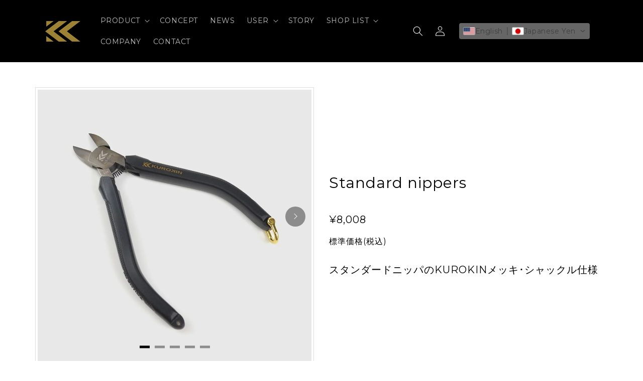

--- FILE ---
content_type: text/html; charset=utf-8
request_url: https://kurokin-tools.com/en/products/60s-150bg-en
body_size: 37130
content:
<!doctype html>
<html class="no-js" lang="en">
  <head>
    <script type="text/javascript">(function e(){var e=document.createElement("script");e.type="text/javascript",e.async=true,e.src="//staticw2.yotpo.com/xhPIZH7KE9jwn89phEpVuoihC1L7rTzjlEhKwpka/widget.js";var t=document.getElementsByTagName("script")[0];t.parentNode.insertBefore(e,t)})();</script>
    <meta charset="utf-8">
    <meta http-equiv="X-UA-Compatible" content="IE=edge">
    <meta name="viewport" content="width=device-width,initial-scale=1">
    <meta name="theme-color" content="">
    <link rel="canonical" href="https://kurokin-tools.com/en/products/60s-150bg-en">
    <link rel="preconnect" href="https://cdn.shopify.com" crossorigin><link rel="icon" type="image/png" href="//kurokin-tools.com/cdn/shop/files/MicrosoftTeams-image_5_32x32.png?v=1644394794"><link rel="preconnect" href="https://fonts.shopifycdn.com" crossorigin><title>
      KUROKIN Standard Nippers 60S-150BG
 &ndash; KUROKIN 黒金</title>

    
      <meta name="description" content="These nippers are ideal for detailed work such as cutting stranded wire and stripping the coating of ultra-fine wire that cannot be removed with a stripper.">
    

    

<meta property="og:site_name" content="KUROKIN 黒金">
<meta property="og:url" content="https://kurokin-tools.com/en/products/60s-150bg-en">
<meta property="og:title" content="KUROKIN Standard Nippers 60S-150BG">
<meta property="og:type" content="product">
<meta property="og:description" content="These nippers are ideal for detailed work such as cutting stranded wire and stripping the coating of ultra-fine wire that cannot be removed with a stripper."><meta property="og:image" content="http://kurokin-tools.com/cdn/shop/files/60S-150BGs.jpg?v=1730440853">
  <meta property="og:image:secure_url" content="https://kurokin-tools.com/cdn/shop/files/60S-150BGs.jpg?v=1730440853">
  <meta property="og:image:width" content="1000">
  <meta property="og:image:height" content="1000"><meta property="og:price:amount" content="8,008">
  <meta property="og:price:currency" content="JPY"><meta name="twitter:site" content="@https://titter. Kom/Fujiya Pench"><meta name="twitter:card" content="summary_large_image">
<meta name="twitter:title" content="KUROKIN Standard Nippers 60S-150BG">
<meta name="twitter:description" content="These nippers are ideal for detailed work such as cutting stranded wire and stripping the coating of ultra-fine wire that cannot be removed with a stripper.">


    <script src="//kurokin-tools.com/cdn/shop/t/1/assets/global.js?v=134895141903428787311643246025" defer="defer"></script>
    <script>window.performance && window.performance.mark && window.performance.mark('shopify.content_for_header.start');</script><meta id="shopify-digital-wallet" name="shopify-digital-wallet" content="/62445551841/digital_wallets/dialog">
<meta name="shopify-checkout-api-token" content="b1cbb14f8e2b9969c9444986729c8bd4">
<meta id="in-context-paypal-metadata" data-shop-id="62445551841" data-venmo-supported="false" data-environment="production" data-locale="en_US" data-paypal-v4="true" data-currency="JPY">
<link rel="alternate" hreflang="x-default" href="https://kurokin-tools.com/products/4952520006283">
<link rel="alternate" hreflang="ja" href="https://kurokin-tools.com/products/4952520006283">
<link rel="alternate" hreflang="en" href="https://kurokin-tools.com/en/products/60s-150bg-en">
<link rel="alternate" hreflang="ja-US" href="https://kurokin-tools.com/ja-us/products/4952520006283">
<link rel="alternate" hreflang="en-US" href="https://kurokin-tools.com/en-us/products/60s-150bg-en">
<link rel="alternate" type="application/json+oembed" href="https://kurokin-tools.com/en/products/60s-150bg-en.oembed">
<script async="async" src="/checkouts/internal/preloads.js?locale=en-JP"></script>
<link rel="preconnect" href="https://shop.app" crossorigin="anonymous">
<script async="async" src="https://shop.app/checkouts/internal/preloads.js?locale=en-JP&shop_id=62445551841" crossorigin="anonymous"></script>
<script id="apple-pay-shop-capabilities" type="application/json">{"shopId":62445551841,"countryCode":"JP","currencyCode":"JPY","merchantCapabilities":["supports3DS"],"merchantId":"gid:\/\/shopify\/Shop\/62445551841","merchantName":"KUROKIN 黒金","requiredBillingContactFields":["postalAddress","email"],"requiredShippingContactFields":["postalAddress","email"],"shippingType":"shipping","supportedNetworks":["visa","masterCard","amex"],"total":{"type":"pending","label":"KUROKIN 黒金","amount":"1.00"},"shopifyPaymentsEnabled":true,"supportsSubscriptions":true}</script>
<script id="shopify-features" type="application/json">{"accessToken":"b1cbb14f8e2b9969c9444986729c8bd4","betas":["rich-media-storefront-analytics"],"domain":"kurokin-tools.com","predictiveSearch":false,"shopId":62445551841,"locale":"en"}</script>
<script>var Shopify = Shopify || {};
Shopify.shop = "kurokin-tools.myshopify.com";
Shopify.locale = "en";
Shopify.currency = {"active":"JPY","rate":"1.0"};
Shopify.country = "JP";
Shopify.theme = {"name":"Dawn","id":130426142945,"schema_name":"Dawn","schema_version":"2.5.0","theme_store_id":887,"role":"main"};
Shopify.theme.handle = "null";
Shopify.theme.style = {"id":null,"handle":null};
Shopify.cdnHost = "kurokin-tools.com/cdn";
Shopify.routes = Shopify.routes || {};
Shopify.routes.root = "/en/";</script>
<script type="module">!function(o){(o.Shopify=o.Shopify||{}).modules=!0}(window);</script>
<script>!function(o){function n(){var o=[];function n(){o.push(Array.prototype.slice.apply(arguments))}return n.q=o,n}var t=o.Shopify=o.Shopify||{};t.loadFeatures=n(),t.autoloadFeatures=n()}(window);</script>
<script>
  window.ShopifyPay = window.ShopifyPay || {};
  window.ShopifyPay.apiHost = "shop.app\/pay";
  window.ShopifyPay.redirectState = null;
</script>
<script id="shop-js-analytics" type="application/json">{"pageType":"product"}</script>
<script defer="defer" async type="module" src="//kurokin-tools.com/cdn/shopifycloud/shop-js/modules/v2/client.init-shop-cart-sync_BdyHc3Nr.en.esm.js"></script>
<script defer="defer" async type="module" src="//kurokin-tools.com/cdn/shopifycloud/shop-js/modules/v2/chunk.common_Daul8nwZ.esm.js"></script>
<script type="module">
  await import("//kurokin-tools.com/cdn/shopifycloud/shop-js/modules/v2/client.init-shop-cart-sync_BdyHc3Nr.en.esm.js");
await import("//kurokin-tools.com/cdn/shopifycloud/shop-js/modules/v2/chunk.common_Daul8nwZ.esm.js");

  window.Shopify.SignInWithShop?.initShopCartSync?.({"fedCMEnabled":true,"windoidEnabled":true});

</script>
<script>
  window.Shopify = window.Shopify || {};
  if (!window.Shopify.featureAssets) window.Shopify.featureAssets = {};
  window.Shopify.featureAssets['shop-js'] = {"shop-cart-sync":["modules/v2/client.shop-cart-sync_QYOiDySF.en.esm.js","modules/v2/chunk.common_Daul8nwZ.esm.js"],"init-fed-cm":["modules/v2/client.init-fed-cm_DchLp9rc.en.esm.js","modules/v2/chunk.common_Daul8nwZ.esm.js"],"shop-button":["modules/v2/client.shop-button_OV7bAJc5.en.esm.js","modules/v2/chunk.common_Daul8nwZ.esm.js"],"init-windoid":["modules/v2/client.init-windoid_DwxFKQ8e.en.esm.js","modules/v2/chunk.common_Daul8nwZ.esm.js"],"shop-cash-offers":["modules/v2/client.shop-cash-offers_DWtL6Bq3.en.esm.js","modules/v2/chunk.common_Daul8nwZ.esm.js","modules/v2/chunk.modal_CQq8HTM6.esm.js"],"shop-toast-manager":["modules/v2/client.shop-toast-manager_CX9r1SjA.en.esm.js","modules/v2/chunk.common_Daul8nwZ.esm.js"],"init-shop-email-lookup-coordinator":["modules/v2/client.init-shop-email-lookup-coordinator_UhKnw74l.en.esm.js","modules/v2/chunk.common_Daul8nwZ.esm.js"],"pay-button":["modules/v2/client.pay-button_DzxNnLDY.en.esm.js","modules/v2/chunk.common_Daul8nwZ.esm.js"],"avatar":["modules/v2/client.avatar_BTnouDA3.en.esm.js"],"init-shop-cart-sync":["modules/v2/client.init-shop-cart-sync_BdyHc3Nr.en.esm.js","modules/v2/chunk.common_Daul8nwZ.esm.js"],"shop-login-button":["modules/v2/client.shop-login-button_D8B466_1.en.esm.js","modules/v2/chunk.common_Daul8nwZ.esm.js","modules/v2/chunk.modal_CQq8HTM6.esm.js"],"init-customer-accounts-sign-up":["modules/v2/client.init-customer-accounts-sign-up_C8fpPm4i.en.esm.js","modules/v2/client.shop-login-button_D8B466_1.en.esm.js","modules/v2/chunk.common_Daul8nwZ.esm.js","modules/v2/chunk.modal_CQq8HTM6.esm.js"],"init-shop-for-new-customer-accounts":["modules/v2/client.init-shop-for-new-customer-accounts_CVTO0Ztu.en.esm.js","modules/v2/client.shop-login-button_D8B466_1.en.esm.js","modules/v2/chunk.common_Daul8nwZ.esm.js","modules/v2/chunk.modal_CQq8HTM6.esm.js"],"init-customer-accounts":["modules/v2/client.init-customer-accounts_dRgKMfrE.en.esm.js","modules/v2/client.shop-login-button_D8B466_1.en.esm.js","modules/v2/chunk.common_Daul8nwZ.esm.js","modules/v2/chunk.modal_CQq8HTM6.esm.js"],"shop-follow-button":["modules/v2/client.shop-follow-button_CkZpjEct.en.esm.js","modules/v2/chunk.common_Daul8nwZ.esm.js","modules/v2/chunk.modal_CQq8HTM6.esm.js"],"lead-capture":["modules/v2/client.lead-capture_BntHBhfp.en.esm.js","modules/v2/chunk.common_Daul8nwZ.esm.js","modules/v2/chunk.modal_CQq8HTM6.esm.js"],"checkout-modal":["modules/v2/client.checkout-modal_CfxcYbTm.en.esm.js","modules/v2/chunk.common_Daul8nwZ.esm.js","modules/v2/chunk.modal_CQq8HTM6.esm.js"],"shop-login":["modules/v2/client.shop-login_Da4GZ2H6.en.esm.js","modules/v2/chunk.common_Daul8nwZ.esm.js","modules/v2/chunk.modal_CQq8HTM6.esm.js"],"payment-terms":["modules/v2/client.payment-terms_MV4M3zvL.en.esm.js","modules/v2/chunk.common_Daul8nwZ.esm.js","modules/v2/chunk.modal_CQq8HTM6.esm.js"]};
</script>
<script>(function() {
  var isLoaded = false;
  function asyncLoad() {
    if (isLoaded) return;
    isLoaded = true;
    var urls = ["https:\/\/cdn.nfcube.com\/instafeed-2ec580581d6e48f83b2fb3194ff29747.js?shop=kurokin-tools.myshopify.com"];
    for (var i = 0; i < urls.length; i++) {
      var s = document.createElement('script');
      s.type = 'text/javascript';
      s.async = true;
      s.src = urls[i];
      var x = document.getElementsByTagName('script')[0];
      x.parentNode.insertBefore(s, x);
    }
  };
  if(window.attachEvent) {
    window.attachEvent('onload', asyncLoad);
  } else {
    window.addEventListener('load', asyncLoad, false);
  }
})();</script>
<script id="__st">var __st={"a":62445551841,"offset":32400,"reqid":"4fa9e869-6255-4062-8e51-22255d8a8749-1768976174","pageurl":"kurokin-tools.com\/en\/products\/60s-150bg-en","u":"9d58bddc914f","p":"product","rtyp":"product","rid":7897529123041};</script>
<script>window.ShopifyPaypalV4VisibilityTracking = true;</script>
<script id="captcha-bootstrap">!function(){'use strict';const t='contact',e='account',n='new_comment',o=[[t,t],['blogs',n],['comments',n],[t,'customer']],c=[[e,'customer_login'],[e,'guest_login'],[e,'recover_customer_password'],[e,'create_customer']],r=t=>t.map((([t,e])=>`form[action*='/${t}']:not([data-nocaptcha='true']) input[name='form_type'][value='${e}']`)).join(','),a=t=>()=>t?[...document.querySelectorAll(t)].map((t=>t.form)):[];function s(){const t=[...o],e=r(t);return a(e)}const i='password',u='form_key',d=['recaptcha-v3-token','g-recaptcha-response','h-captcha-response',i],f=()=>{try{return window.sessionStorage}catch{return}},m='__shopify_v',_=t=>t.elements[u];function p(t,e,n=!1){try{const o=window.sessionStorage,c=JSON.parse(o.getItem(e)),{data:r}=function(t){const{data:e,action:n}=t;return t[m]||n?{data:e,action:n}:{data:t,action:n}}(c);for(const[e,n]of Object.entries(r))t.elements[e]&&(t.elements[e].value=n);n&&o.removeItem(e)}catch(o){console.error('form repopulation failed',{error:o})}}const l='form_type',E='cptcha';function T(t){t.dataset[E]=!0}const w=window,h=w.document,L='Shopify',v='ce_forms',y='captcha';let A=!1;((t,e)=>{const n=(g='f06e6c50-85a8-45c8-87d0-21a2b65856fe',I='https://cdn.shopify.com/shopifycloud/storefront-forms-hcaptcha/ce_storefront_forms_captcha_hcaptcha.v1.5.2.iife.js',D={infoText:'Protected by hCaptcha',privacyText:'Privacy',termsText:'Terms'},(t,e,n)=>{const o=w[L][v],c=o.bindForm;if(c)return c(t,g,e,D).then(n);var r;o.q.push([[t,g,e,D],n]),r=I,A||(h.body.append(Object.assign(h.createElement('script'),{id:'captcha-provider',async:!0,src:r})),A=!0)});var g,I,D;w[L]=w[L]||{},w[L][v]=w[L][v]||{},w[L][v].q=[],w[L][y]=w[L][y]||{},w[L][y].protect=function(t,e){n(t,void 0,e),T(t)},Object.freeze(w[L][y]),function(t,e,n,w,h,L){const[v,y,A,g]=function(t,e,n){const i=e?o:[],u=t?c:[],d=[...i,...u],f=r(d),m=r(i),_=r(d.filter((([t,e])=>n.includes(e))));return[a(f),a(m),a(_),s()]}(w,h,L),I=t=>{const e=t.target;return e instanceof HTMLFormElement?e:e&&e.form},D=t=>v().includes(t);t.addEventListener('submit',(t=>{const e=I(t);if(!e)return;const n=D(e)&&!e.dataset.hcaptchaBound&&!e.dataset.recaptchaBound,o=_(e),c=g().includes(e)&&(!o||!o.value);(n||c)&&t.preventDefault(),c&&!n&&(function(t){try{if(!f())return;!function(t){const e=f();if(!e)return;const n=_(t);if(!n)return;const o=n.value;o&&e.removeItem(o)}(t);const e=Array.from(Array(32),(()=>Math.random().toString(36)[2])).join('');!function(t,e){_(t)||t.append(Object.assign(document.createElement('input'),{type:'hidden',name:u})),t.elements[u].value=e}(t,e),function(t,e){const n=f();if(!n)return;const o=[...t.querySelectorAll(`input[type='${i}']`)].map((({name:t})=>t)),c=[...d,...o],r={};for(const[a,s]of new FormData(t).entries())c.includes(a)||(r[a]=s);n.setItem(e,JSON.stringify({[m]:1,action:t.action,data:r}))}(t,e)}catch(e){console.error('failed to persist form',e)}}(e),e.submit())}));const S=(t,e)=>{t&&!t.dataset[E]&&(n(t,e.some((e=>e===t))),T(t))};for(const o of['focusin','change'])t.addEventListener(o,(t=>{const e=I(t);D(e)&&S(e,y())}));const B=e.get('form_key'),M=e.get(l),P=B&&M;t.addEventListener('DOMContentLoaded',(()=>{const t=y();if(P)for(const e of t)e.elements[l].value===M&&p(e,B);[...new Set([...A(),...v().filter((t=>'true'===t.dataset.shopifyCaptcha))])].forEach((e=>S(e,t)))}))}(h,new URLSearchParams(w.location.search),n,t,e,['guest_login'])})(!0,!0)}();</script>
<script integrity="sha256-4kQ18oKyAcykRKYeNunJcIwy7WH5gtpwJnB7kiuLZ1E=" data-source-attribution="shopify.loadfeatures" defer="defer" src="//kurokin-tools.com/cdn/shopifycloud/storefront/assets/storefront/load_feature-a0a9edcb.js" crossorigin="anonymous"></script>
<script crossorigin="anonymous" defer="defer" src="//kurokin-tools.com/cdn/shopifycloud/storefront/assets/shopify_pay/storefront-65b4c6d7.js?v=20250812"></script>
<script data-source-attribution="shopify.dynamic_checkout.dynamic.init">var Shopify=Shopify||{};Shopify.PaymentButton=Shopify.PaymentButton||{isStorefrontPortableWallets:!0,init:function(){window.Shopify.PaymentButton.init=function(){};var t=document.createElement("script");t.src="https://kurokin-tools.com/cdn/shopifycloud/portable-wallets/latest/portable-wallets.en.js",t.type="module",document.head.appendChild(t)}};
</script>
<script data-source-attribution="shopify.dynamic_checkout.buyer_consent">
  function portableWalletsHideBuyerConsent(e){var t=document.getElementById("shopify-buyer-consent"),n=document.getElementById("shopify-subscription-policy-button");t&&n&&(t.classList.add("hidden"),t.setAttribute("aria-hidden","true"),n.removeEventListener("click",e))}function portableWalletsShowBuyerConsent(e){var t=document.getElementById("shopify-buyer-consent"),n=document.getElementById("shopify-subscription-policy-button");t&&n&&(t.classList.remove("hidden"),t.removeAttribute("aria-hidden"),n.addEventListener("click",e))}window.Shopify?.PaymentButton&&(window.Shopify.PaymentButton.hideBuyerConsent=portableWalletsHideBuyerConsent,window.Shopify.PaymentButton.showBuyerConsent=portableWalletsShowBuyerConsent);
</script>
<script data-source-attribution="shopify.dynamic_checkout.cart.bootstrap">document.addEventListener("DOMContentLoaded",(function(){function t(){return document.querySelector("shopify-accelerated-checkout-cart, shopify-accelerated-checkout")}if(t())Shopify.PaymentButton.init();else{new MutationObserver((function(e,n){t()&&(Shopify.PaymentButton.init(),n.disconnect())})).observe(document.body,{childList:!0,subtree:!0})}}));
</script>
<link id="shopify-accelerated-checkout-styles" rel="stylesheet" media="screen" href="https://kurokin-tools.com/cdn/shopifycloud/portable-wallets/latest/accelerated-checkout-backwards-compat.css" crossorigin="anonymous">
<style id="shopify-accelerated-checkout-cart">
        #shopify-buyer-consent {
  margin-top: 1em;
  display: inline-block;
  width: 100%;
}

#shopify-buyer-consent.hidden {
  display: none;
}

#shopify-subscription-policy-button {
  background: none;
  border: none;
  padding: 0;
  text-decoration: underline;
  font-size: inherit;
  cursor: pointer;
}

#shopify-subscription-policy-button::before {
  box-shadow: none;
}

      </style>
<script id="sections-script" data-sections="header,footer" defer="defer" src="//kurokin-tools.com/cdn/shop/t/1/compiled_assets/scripts.js?v=17274"></script>
<script>window.performance && window.performance.mark && window.performance.mark('shopify.content_for_header.end');</script>


    <style data-shopify>
      @font-face {
  font-family: Montserrat;
  font-weight: 400;
  font-style: normal;
  font-display: swap;
  src: url("//kurokin-tools.com/cdn/fonts/montserrat/montserrat_n4.81949fa0ac9fd2021e16436151e8eaa539321637.woff2") format("woff2"),
       url("//kurokin-tools.com/cdn/fonts/montserrat/montserrat_n4.a6c632ca7b62da89c3594789ba828388aac693fe.woff") format("woff");
}

      @font-face {
  font-family: Montserrat;
  font-weight: 700;
  font-style: normal;
  font-display: swap;
  src: url("//kurokin-tools.com/cdn/fonts/montserrat/montserrat_n7.3c434e22befd5c18a6b4afadb1e3d77c128c7939.woff2") format("woff2"),
       url("//kurokin-tools.com/cdn/fonts/montserrat/montserrat_n7.5d9fa6e2cae713c8fb539a9876489d86207fe957.woff") format("woff");
}

      @font-face {
  font-family: Montserrat;
  font-weight: 400;
  font-style: italic;
  font-display: swap;
  src: url("//kurokin-tools.com/cdn/fonts/montserrat/montserrat_i4.5a4ea298b4789e064f62a29aafc18d41f09ae59b.woff2") format("woff2"),
       url("//kurokin-tools.com/cdn/fonts/montserrat/montserrat_i4.072b5869c5e0ed5b9d2021e4c2af132e16681ad2.woff") format("woff");
}

      @font-face {
  font-family: Montserrat;
  font-weight: 700;
  font-style: italic;
  font-display: swap;
  src: url("//kurokin-tools.com/cdn/fonts/montserrat/montserrat_i7.a0d4a463df4f146567d871890ffb3c80408e7732.woff2") format("woff2"),
       url("//kurokin-tools.com/cdn/fonts/montserrat/montserrat_i7.f6ec9f2a0681acc6f8152c40921d2a4d2e1a2c78.woff") format("woff");
}

      @font-face {
  font-family: Montserrat;
  font-weight: 400;
  font-style: normal;
  font-display: swap;
  src: url("//kurokin-tools.com/cdn/fonts/montserrat/montserrat_n4.81949fa0ac9fd2021e16436151e8eaa539321637.woff2") format("woff2"),
       url("//kurokin-tools.com/cdn/fonts/montserrat/montserrat_n4.a6c632ca7b62da89c3594789ba828388aac693fe.woff") format("woff");
}


      :root {
        --font-body-family: Montserrat, sans-serif;
        --font-body-style: normal;
        --font-body-weight: 400;

        --font-heading-family: Montserrat, sans-serif;
        --font-heading-style: normal;
        --font-heading-weight: 400;

        --font-body-scale: 1.0;
        --font-heading-scale: 1.0;

        --color-base-text: 0, 0, 0;
        --color-base-background-1: 255, 255, 255;
        --color-base-background-2: 0, 0, 0;
        --color-base-solid-button-labels: 255, 255, 255;
        --color-base-outline-button-labels: 0, 0, 0;
        --color-base-accent-1: 0, 0, 0;
        --color-base-accent-2: 255, 255, 255;
        --payment-terms-background-color: #ffffff;

        --gradient-base-background-1: #ffffff;
        --gradient-base-background-2: #000000;
        --gradient-base-accent-1: #000000;
        --gradient-base-accent-2: #ffffff;

        --page-width: 120rem;
        --page-width-margin: 0rem;
      }

      *,
      *::before,
      *::after {
        box-sizing: inherit;
      }

      html {
        box-sizing: border-box;
        font-size: calc(var(--font-body-scale) * 62.5%);
        height: 100%;
      }

      body {
        display: grid;
        grid-template-rows: auto auto 1fr auto;
        grid-template-columns: 100%;
        min-height: 100%;
        margin: 0;
        font-size: 1.5rem;
        letter-spacing: 0.06rem;
        line-height: calc(1 + 0.8 / var(--font-body-scale));
        font-family: var(--font-body-family);
        font-style: var(--font-body-style);
        font-weight: var(--font-body-weight);
      }

      @media screen and (min-width: 750px) {
        body {
          font-size: 1.6rem;
        }
      }
    </style>

    <link href="//kurokin-tools.com/cdn/shop/t/1/assets/base.css?v=30412399055504891521724060016" rel="stylesheet" type="text/css" media="all" />
<link rel="preload" as="font" href="//kurokin-tools.com/cdn/fonts/montserrat/montserrat_n4.81949fa0ac9fd2021e16436151e8eaa539321637.woff2" type="font/woff2" crossorigin><link rel="preload" as="font" href="//kurokin-tools.com/cdn/fonts/montserrat/montserrat_n4.81949fa0ac9fd2021e16436151e8eaa539321637.woff2" type="font/woff2" crossorigin><script>document.documentElement.className = document.documentElement.className.replace('no-js', 'js');
    if (Shopify.designMode) {
      document.documentElement.classList.add('shopify-design-mode');
    }
    </script>
  <script type="text/javascript">
  //BOOSTER APPS COMMON JS CODE
  window.BoosterApps = window.BoosterApps || {};
  window.BoosterApps.common = window.BoosterApps.common || {};
  window.BoosterApps.common.shop = {
    permanent_domain: 'kurokin-tools.myshopify.com',
    currency: "JPY",
    money_format: "¥{{amount_no_decimals}}",
    id: 62445551841
  };
  

  window.BoosterApps.common.template = 'product';
  window.BoosterApps.common.cart = {};
  window.BoosterApps.common.vapid_public_key = "BJuXCmrtTK335SuczdNVYrGVtP_WXn4jImChm49st7K7z7e8gxSZUKk4DhUpk8j2Xpiw5G4-ylNbMKLlKkUEU98=";
  window.BoosterApps.global_config = {"asset_urls":{"loy":{"init_js":"https:\/\/cdn.shopify.com\/s\/files\/1\/0194\/1736\/6592\/t\/1\/assets\/ba_loy_init.js?v=1647887752","widget_js":"https:\/\/cdn.shopify.com\/s\/files\/1\/0194\/1736\/6592\/t\/1\/assets\/ba_loy_widget.js?v=1647546288","widget_css":"https:\/\/cdn.shopify.com\/s\/files\/1\/0194\/1736\/6592\/t\/1\/assets\/ba_loy_widget.css?v=1630424861"},"rev":{"init_js":"https:\/\/cdn.shopify.com\/s\/files\/1\/0194\/1736\/6592\/t\/1\/assets\/ba_rev_init.js?v=1647222558","widget_js":"https:\/\/cdn.shopify.com\/s\/files\/1\/0194\/1736\/6592\/t\/1\/assets\/ba_rev_widget.js?v=1647222560","modal_js":"https:\/\/cdn.shopify.com\/s\/files\/1\/0194\/1736\/6592\/t\/1\/assets\/ba_rev_modal.js?v=1647222563","widget_css":"https:\/\/cdn.shopify.com\/s\/files\/1\/0194\/1736\/6592\/t\/1\/assets\/ba_rev_widget.css?v=1645997529","modal_css":"https:\/\/cdn.shopify.com\/s\/files\/1\/0194\/1736\/6592\/t\/1\/assets\/ba_rev_modal.css?v=1646955477"},"pu":{"init_js":"https:\/\/cdn.shopify.com\/s\/files\/1\/0194\/1736\/6592\/t\/1\/assets\/ba_pu_init.js?v=1635877170"},"bis":{"init_js":"https:\/\/cdn.shopify.com\/s\/files\/1\/0194\/1736\/6592\/t\/1\/assets\/ba_bis_init.js?v=1633795418","modal_js":"https:\/\/cdn.shopify.com\/s\/files\/1\/0194\/1736\/6592\/t\/1\/assets\/ba_bis_modal.js?v=1633795421","modal_css":"https:\/\/cdn.shopify.com\/s\/files\/1\/0194\/1736\/6592\/t\/1\/assets\/ba_bis_modal.css?v=1620346071"},"widgets":{"init_js":"https:\/\/cdn.shopify.com\/s\/files\/1\/0194\/1736\/6592\/t\/1\/assets\/ba_widget_init.js?v=1647188406","modal_js":"https:\/\/cdn.shopify.com\/s\/files\/1\/0194\/1736\/6592\/t\/1\/assets\/ba_widget_modal.js?v=1647188408","modal_css":"https:\/\/cdn.shopify.com\/s\/files\/1\/0194\/1736\/6592\/t\/1\/assets\/ba_widget_modal.css?v=1643989789"},"global":{"helper_js":"https:\/\/cdn.shopify.com\/s\/files\/1\/0194\/1736\/6592\/t\/1\/assets\/ba_tracking.js?v=1637601969"}},"proxy_paths":{"loy":"\/apps\/ba-loy","app_metrics":"\/apps\/ba-loy\/app_metrics","push_subscription":"\/apps\/ba-loy\/push"},"aat":["loy"],"pv":false,"sts":false,"bam":false,"base_money_format":"{{amount_no_decimals}}"};

    window.BoosterApps.loy_config = {"brand_theme_settings":{"button_bg":"#909090","header_bg":"#909090","desc_color":"#737376","icon_color":"#3a3a3a","link_color":"#909090","visibility":"both","cards_shape":"rounded","hide_widget":"false","launcher_bg":"#909090","title_color":"#212b36","banner_image":"","inputs_shape":"rounded","buttons_shape":"rounded","primary_color":"#2932fc","launcher_shape":"circle","container_shape":"rounded","mobile_placement":"right","button_text_color":"#fff","desktop_placement":"right","header_text_color":"#fff","launcher_text_color":"#ffffff","mobile_side_spacing":"20","desktop_side_spacing":"20","visibility_condition":"","mobile_bottom_spacing":"20","desktop_bottom_spacing":"20","widget_icon_preview_url":"","hide_widget_launcher_on_mobile":"false","widget_banner_image_preview_url":""},"launcher_style_settings":{"mobile_icon":"star","mobile_text":"Rewards","desktop_icon":"star","desktop_text":"Rewards","mobile_layout":"icon_with_text","desktop_layout":"icon_with_text","desktop_launcher_icon":null,"mobile_launcher_icon":null},"points_program_enabled":false,"referral_program_enabled":false,"vip_program_enabled":false,"vip_program_tier_type":"points_earned","vip_program_period":"lifetime","brand_panel_settings":{"visitor_header_caption":"Join now and unlock awesome rewards","visitor_header_title":"🏆 Rewards Program","acct_creation_title":"Join and Earn Rewards","acct_creation_desc":"Get rewarded for being an awesome customer","acct_creation_sign_in":"Already a member?","acct_creation_btn":"Start Earning","visitor_point_header":"Earn Points","visitor_point_desc":"Earn points and turn these into rewards!","member_header_caption":"Your points","member_header_title":"{points}","member_point_header":"Points","member_point_desc":"Earn points and turn these into rewards!","general_ways_to_earn":"Ways to earn","general_ways_to_redeem":"Ways to redeem","general_sign_in":"Sign in","general_sign_up":"Sign up","general_signed_up":"signed up","general_no_rewards_yet":"No rewards yet","general_your_rewards_will_show_here":"Your rewards will show here.","general_past_rewards":"Past rewards","general_go_back":"Go back","general_your_rewards":"Your rewards","general_upcoming_reward":"Upcoming reward","general_redeem":"Redeem","general_redeemed_a_reward":"Redeemed a Reward","general_you_have":"You have","general_rewards":"Rewards","general_reward":"reward","general_manual_points_adjust":"manual points adjustment","general_add_points_default_note":"Points awarded by points import","general_reset_removal_default_note":"Existing points removed for points reset from import","general_reset_new_balance_default_note":"Points reset to new balance by points import","general_refund_points":"Points refunded","general_use_discount_code":"Use this discount code on your next order!","general_apply_code":"Apply code","general_add_product_to_cart":"Add product to cart","general_spend":"you spend","general_spent":"Spent","general_points":"Points","general_point":"Point","general_discount_amount_coupon":"${{discount_amount}} off coupon","general_discount_amount":"points for ${{discount_amount}} off","general_no_points_yet":"No Points yet","general_have_not_earned_points":"You haven't earned any Points yet.","general_place_an_order":"Place an order","general_placed_an_order":"Placed an order","general_points_for_every":"Points for every","general_how_to_earn_points":"How do I earn Points?","general_points_activity":"Points History","general_celebrate_birthday":"Celebrate a birthday","general_celebrate_birthday_past_tense":"Celebrated a birthday","general_birthday_reward":"Celebrate with a reward","general_celebrate_your_birthday":"Let's celebrate your birthday! 🎉 Please give us 30 days notice - otherwise, you'll have to wait another year.","general_edit_date":"Edit Date","general_month":"Month","general_day":"Day","general_enter_valid_date":"Please enter a valid date","general_save_date":"Save date","general_reward_show":"Show","general_share_via_email":"Share via Email","general_share_on":"Share on","general_please_choose_an_option":"Please choose an option from the","general_product_page":"product page","general_by":"by","social_instagram_follow":"Follow on Instagram","social_facebook_like":"Like page on Facebook","social_facebook_share":"Share link on Facebook","social_twitter_follow":"Follow on Twitter","social_twitter_share":"Share link on Twitter","social_instagram_follow_past_tense":"Followed on Instagram","social_facebook_like_past_tense":"Liked a page on Facebook","social_facebook_share_past_tense":"Shared a link on Facebook","social_twitter_follow_past_tense":"Followed on Twitter","social_twitter_share_past_tense":"Shared a link on Twitter","social_follow":"Follow","social_share":"Share","social_like":"Like","referral_complete":"Complete a Referral","referral_complete_past_tense":"Completed a Referral","referral_complete_points":"{{points_amount}} Points for every referral completed","referrals_title":"Referral Program","referrals_visitor_desc":"Refer a friend who makes a purchase and both of you will claim rewards.","referrals_create_account_to_claim_coupon":"Create an Account to claim your coupon","referrals_create_account":"Create an Account","referrals_referred_reward":"They will get","referrals_referrer_reward":"You will get","referrals_call_to_action":"Refer friends and earn","referrals_completed":"referrals completed so far","referrals_share_link":"Share this link with a friend for them to claim the reward","referrals_referral_code":"Your referral link to share","referrals_get_reward":"Get your","referrals_claimed_reward":"Here's your","referrals_claim_reward":"Claim your gift","referrals_email_invite":"Refer friends by email","referrals_email_send":"Send email","referrals_email_to":"To","referrals_email_to_placeholder":"Add a comma-separated list of emails","referrals_email_message":"Message","referrals_email_message_placeholder":"Customize your referral message. The referral link will be automatically added.","referrals_email_your_friend_has_referred_you":"Your friend has referred you to {{shop_name}}","referrals_email_checkout_out_and_claim_reward":"Check out the referral link and claim a free reward.","referrals_invalid_email":"Please enter a valid email address","referrals_no_referrals_yet":"No referrals yet","referrals_your_referrals_show_here":"Your referrals will show here.","referrals_your_referrals":"Your referrals","referrals_status_pending":"pending","referrals_status_completed":"completed","referrals_status_blocked":"blocked","vip_tiers":"VIP Tiers","vip_status":"VIP Status","vip_reward":"VIP reward","vip_tier_desc":"Gain access to exclusive rewards.","vip_reward_earned_via":"Earned via {{vip_tier_name}} tier","vip_tier_no_vip_history":"No VIP membership history yet","vip_tier_vip_history":"VIP History","vip_tier_added_to":"Added to {{tier_name}}","vip_tier_achieved":"Unlocked {{tier_name}}","vip_tier_dropped_to":"Fell to {{tier_name}}","vip_tier_retained_to":"Kept {{tier_name}}","vip_tier_earn_points":"Earn {{points}} Points","vip_tier_spend":"Spend {{amount}}","vip_perks":"Perks","vip_benefits":"Benefits","vip_tier_to_unlock":"to unlock","vip_achieved_until":"Achieved until","vip_tier_on_highest":"You did it! You're on the highest tier 🎉","general_error":"Hmm, something went wrong, please try again shortly","general_redeem_error_min_points":"Did not met minimum points to redeem","general_redeem_error_max_points":"Exceeded maximum points to spend","tos_max_shipping_amount":"Maximum shipping amount of {{max_shipping_amount}}.","tos_expiry_months":"Expires {{expiry_months}} month(s) after being redeemed.","tos_expiry_at":"Reward expires on {{expiry_date}}.","tos_free_product":"Reward only applies to {{product_name}}","tos_min_order_amount":"Applies to all orders over {{min_order_amount}}.","tos_apply_to_collection":"Only for products in specific collections."},"widget_css":"#baLoySectionWrapper .ba-loy-bg-color {\n  background-color: #909090;\n}\n\n#baLoySectionWrapper .section-panel-wrapper {\n  box-shadow:rgba(0, 0, 0, 0.1) 0px 4px 15px 0px, rgba(0, 0, 0, 0.1) 0px 1px 2px 0px, #909090 0px 2px 0px 0px inset;\n}\n\n\n\n\n.header-main, .header-secondary {\n\tcolor: #fff !important;\n}\n.main-default a.sign-in{\n  color: #909090 !important;\n}\n\n.section-table-piece-detail-items .li-img path {\n  fill: #3a3a3a;\n}\n\n.buttons-icons-detail-image .li-img {\n  fill: #3a3a3a;\n}\n\n#baLoySectionWrapper .loy-button-main{\n    background: #909090;\n    color: #fff;\n}\n\n  #baLoySectionWrapper .loy-button-main{\n    color: #fff;\n  }\n\n  #baLoySectionWrapper .main-default, #baLoySectionWrapper div.panel-section .head-title,#baLoySectionWrapper body {\n    color: #212b36;\n  }\n\n  #baLoySectionWrapper .section-panel-wrapper .panel-desc, #baLoySectionWrapper .main-default.sign-in-text{\n    color: #737376;\n  }\n\n  #launcher-wrapper{\n    background: #909090;\n  }\n\n\n.ba-loy-namespace .ba-loy-messenger-frame, #launcher-wrapper{\n  right: 20px;\n  left: auto;\n}\n.ba-loy-namespace .ba-loy-messenger-frame {\n  bottom: 90px;\n}\n#launcher-wrapper{\n  bottom: 20px;\n}\n\n.launcher-text{\n  color: #ffffff !important;\n}\n\n#launcher-wrapper .launcher-desktop { display: block; }\n#launcher-wrapper .launcher-mobile  { display: none;  }\n\n@media (max-width: 500px) {\n  .ba-loy-namespace .ba-loy-messenger-frame{\n    height: 100%;\n    min-height: 100%;\n    bottom: 0;\n    right: 0;\n    left: 0;\n    top: 0;\n    width: 100%;\n    border-radius: 0;\n  }\n  #launcher-wrapper.up{\n    display: none;\n  }\n  #launcher-wrapper{\n    right: 20px;\n    left: auto;\n    bottom: 20px;\n  }\n  #launcher-wrapper .launcher-desktop { display: none;  }\n  #launcher-wrapper .launcher-mobile  { display: block; }\n}\n\n\n\n.ba-loy-circle{border-radius: 30px !important;}\n.ba-loy-rounded{border-radius: 10px !important;}\n.ba-loy-square{border-radius: 0px !important;}\n","custom_css":null,"ways_to_earn":[{"automation_id":107506,"status":"active","trigger":"loy_contact_member_enabled","step_id":551804,"points_amount":1,"points_type":"fixed","icon_url":null}],"referral_rewards":{"referrer_reward":{"id":98323,"name":"¥5 off coupon","reward_type":"fixed_amount","properties":{"applies_to":"entire"}},"referred_reward":{"id":98324,"name":"¥5 off coupon","reward_type":"fixed_amount","properties":{"applies_to":"entire"}}},"referral_social_settings":{"email":"false","twitter":"true","facebook":"true","twitter_message":""},"referrals_customer_account_required":false,"vip_tiers":[]};
    window.BoosterApps.loy_config.api_endpoint = "/apps/ba-loy";
    window.BoosterApps.loy_config.domain_name = "loyalty.rivo.io";





  
    if (window.BoosterApps.common.template == 'product'){
      window.BoosterApps.common.product = {
        id: 7897529123041, price: 800800, handle: "60s-150bg-en", tags: ["KUROKIN","ニッパ","弱電ニッパ"],
        available: true, title: "Standard nippers", variants: [{"id":45231784919265,"title":"Default Title","option1":"Default Title","option2":null,"option3":null,"sku":"30060150000319","requires_shipping":false,"taxable":true,"featured_image":null,"available":true,"name":"Standard nippers","public_title":null,"options":["Default Title"],"price":800800,"weight":0,"compare_at_price":null,"inventory_management":null,"barcode":"4952520006283","requires_selling_plan":false,"selling_plan_allocations":[]}]
      };
      window.BoosterApps.common.product.review_data = null;
    }
  

</script>


<script type="text/javascript">
  !function(e){var t={};function r(n){if(t[n])return t[n].exports;var o=t[n]={i:n,l:!1,exports:{}};return e[n].call(o.exports,o,o.exports,r),o.l=!0,o.exports}r.m=e,r.c=t,r.d=function(e,t,n){r.o(e,t)||Object.defineProperty(e,t,{enumerable:!0,get:n})},r.r=function(e){"undefined"!==typeof Symbol&&Symbol.toStringTag&&Object.defineProperty(e,Symbol.toStringTag,{value:"Module"}),Object.defineProperty(e,"__esModule",{value:!0})},r.t=function(e,t){if(1&t&&(e=r(e)),8&t)return e;if(4&t&&"object"===typeof e&&e&&e.__esModule)return e;var n=Object.create(null);if(r.r(n),Object.defineProperty(n,"default",{enumerable:!0,value:e}),2&t&&"string"!=typeof e)for(var o in e)r.d(n,o,function(t){return e[t]}.bind(null,o));return n},r.n=function(e){var t=e&&e.__esModule?function(){return e.default}:function(){return e};return r.d(t,"a",t),t},r.o=function(e,t){return Object.prototype.hasOwnProperty.call(e,t)},r.p="https://loyalty.rivo.io/packs/",r(r.s=64)}({64:function(e,t){}});
//# sourceMappingURL=application-d36d0ae92a39963d1570.js.map

  //Global snippet for Booster Apps
  //this is updated automatically - do not edit manually.

  function loadScript(src, defer, done) {
    var js = document.createElement('script');
    js.src = src;
    js.defer = defer;
    js.onload = function(){done();};
    js.onerror = function(){
      done(new Error('Failed to load script ' + src));
    };
    document.head.appendChild(js);
  }

  function browserSupportsAllFeatures() {
    return window.Promise && window.fetch && window.Symbol;
  }

  if (browserSupportsAllFeatures()) {
    main();
  } else {
    loadScript('https://polyfill-fastly.net/v3/polyfill.min.js?features=Promise,fetch', true, main);
  }

  function loadAppScripts(){
      loadScript(window.BoosterApps.global_config.asset_urls.loy.init_js, true, function(){});




  }

  function main(err) {
    //isolate the scope
    loadScript(window.BoosterApps.global_config.asset_urls.global.helper_js, false, loadAppScripts);
  }
</script>


  <meta name="google-site-verification" content="y0-dqgLvnOQm6M2EgRM3eXCHlyVRWj3KBOQliUcwWTg" />
  
  
  
























































































































<!-- PageFly Header Render begins -->
  
  <!-- Global site tag (gtag.js) - Google Analytics -->
  <script async src="https://www.googletagmanager.com/gtag/js?id=G-QSYEY9CK1Y"></script>
  <script>
    window.dataLayer = window.dataLayer || [];
    function gtag(){dataLayer.push(arguments);}
    gtag('js', new Date());
    gtag('config', 'G-QSYEY9CK1Y', { groups: 'pagefly' });
    window.pfPageInfo = Object.assign(window.pfPageInfo || {});

    document.addEventListener("PageFlyHelperContentLoaded", () => {
      
    let pageId = window.__pagefly_setting__?.pageId;
    let pageTitle = window.__pagefly_setting__?.pageTitle;
    let pageType = window.__pagefly_setting__?.pageType;

    if(window.__pagefly_page_setting__) {
      pageId = window.__pagefly_page_setting__.pageId;
      pageTitle = window.__pagefly_page_setting__.pageTitle;
      pageType = window.__pagefly_page_setting__.pageType;
    }
  

      window.pfPageInfo = Object.assign(window.pfPageInfo || {}, {
        pf_page_id: pageId,
        pf_page_name: pageTitle,
        pf_page_type: pageType,
        pf_page_subject_id: '',
        
          
    
    
    
    
  
          pf_product_name: 'Standard nippers',
          pf_product_id: '7897529123041',
          pf_product_page_image: '//kurokin-tools.com/cdn/shop/files/60S-150BGs_small.jpg?v=1730440853',
        
        
      });
      setTimeout(function() {
        gtag('event', 'pf_view_page', Object.assign({
          pf_view_page: 1,
          send_to: 'pagefly',
          pf_event: 'view_page'
        }, window.pfPageInfo))
      }, 500);

      
        setTimeout(() => {
          gtag('event', 'pf_view_product', Object.assign(
            {
              send_to: 'pagefly',
              pf_view_product: 1,
              pf_event: 'view_product',
            },
              window.pfPageInfo)
            )
        }, 500)
      

    window.__pagefly_analytics_settings__={
      acceptNewTracking: true,
      enableTrackingRevenue: false,
      sessionTimeout: 30,
      timezoneOffset: 0
    };
    if(typeof analyticsSrc === 'undefined'){
      let analyticsSrc = "https://cdn.pagefly.io/pagefly/core/analytics.js";
      const scriptPFAnalytic = document.createElement('script');
      scriptPFAnalytic.src = analyticsSrc;
      scriptPFAnalytic.async = true;
      scriptPFAnalytic.defer = false;
      scriptPFAnalytic.onload = () => {
        console.log("load analytics new version successfully")
      };
      scriptPFAnalytic.onerror = () => {
        console.log("load analytics new version unsuccessfully")
      };
      document.body.appendChild(scriptPFAnalytic);
    }
  }, { once: true });
  </script>
  
  <script>
    window.addEventListener('load', () => {
      // fallback for gtag when not initialized
      if(typeof window.gtag !== 'function') {
        window.gtag = (str1, str2, obj) => {
        }
      }
    }) 
  </script>
  <!-- PageFly begins loading custom fonts -->
    <link rel="preload" as="font" fetchpriority="low" href="https://cdn.shopify.com/s/files/1/0624/4555/1841/files/Honoka_Shin_Mincho_L.woff2?v=1719382135" type="font/woff2" crossorigin>
    <style>@font-face {
      font-family: 'Honoka Shin Mincho L';
      src: url("https://cdn.shopify.com/s/files/1/0624/4555/1841/files/Honoka_Shin_Mincho_L.woff2?v=1719382135") format("woff2");
      font-display: swap;
    }</style>
    <!-- PageFly ends loading custom fonts -->
<style>.__pf .pf-c-ct,.__pf .pf-c-lt,.__pf .pf-c-rt{align-content:flex-start}.__pf .oh,.pf-sr-only{overflow:hidden}.__pf img,.__pf video{max-width:100%;border:0;vertical-align:middle}.__pf [tabIndex],.__pf button,.__pf input,.__pf select,.__pf textarea{touch-action:manipulation}.__pf:not([data-pf-editor-version=gen-2]) :focus-visible{outline:0!important;box-shadow:none!important}.__pf:not([data-pf-editor-version=gen-2]) :not(input):not(select):not(textarea):not([data-active=true]):focus-visible{border:none!important}.__pf *,.__pf :after,.__pf :before{box-sizing:border-box}.__pf [disabled],.__pf [readonly]{cursor:default}.__pf [data-href],.__pf button:not([data-pf-id]):hover{cursor:pointer}.__pf [disabled]:not([disabled=false]),.pf-dialog svg{pointer-events:none}.__pf [hidden]{display:none!important}.__pf [data-link=inherit]{color:inherit;text-decoration:none}.__pf [data-pf-placeholder]{outline:0;height:auto;display:none;pointer-events:none!important}.__pf .pf-ifr,.__pf [style*="--ratio"] img{height:100%;left:0;top:0;width:100%;position:absolute}.__pf .pf-r,.__pf .pf-r-eh>.pf-c{display:flex}.__pf [style*="--cw"]{padding:0 15px;width:100%;margin:auto;max-width:var(--cw)}.__pf .pf-ifr{border:0}.__pf .pf-bg-lazy{background-image:none!important}.__pf .pf-r{flex-wrap:wrap}.__pf .pf-r-dg{display:grid}.__pf [style*="--c-xs"]{max-width:calc(100%/12*var(--c-xs));flex-basis:calc(100%/12*var(--c-xs))}.__pf [style*="--s-xs"]{margin:0 calc(-1 * var(--s-xs))}.__pf [style*="--s-xs"]>.pf-c{padding:var(--s-xs)}.__pf .pf-r-ew>.pf-c{flex-grow:1;flex-basis:0}.__pf [style*="--ew-xs"]>.pf-c{flex-basis:calc(100% / var(--ew-xs));max-width:calc(100% / var(--ew-xs))}.__pf [style*="--ratio"]{position:relative;padding-bottom:var(--ratio)}.main-content{padding:0}.footer-section,.site-footer,.site-footer-wrapper,main .accent-background+.shopify-section{margin:0}@media (max-width:767.4999px){.__pf .pf-hide{display:none!important}}@media (max-width:1024.4999px) and (min-width:767.5px){.__pf .pf-sm-hide{display:none!important}}@media (max-width:1199.4999px) and (min-width:1024.5px){.__pf .pf-md-hide{display:none!important}}@media (min-width:767.5px){.__pf [style*="--s-sm"]{margin:0 calc(-1 * var(--s-sm))}.__pf [style*="--c-sm"]{max-width:calc(100%/12*var(--c-sm));flex-basis:calc(100%/12*var(--c-sm))}.__pf [style*="--s-sm"]>.pf-c{padding:var(--s-sm)}.__pf [style*="--ew-sm"]>.pf-c{flex-basis:calc(100% / var(--ew-sm));max-width:calc(100% / var(--ew-sm))}}@media (min-width:1024.5px){.__pf [style*="--s-md"]{margin:0 calc(-1 * var(--s-md))}.__pf [style*="--c-md"]{max-width:calc(100%/12*var(--c-md));flex-basis:calc(100%/12*var(--c-md))}.__pf [style*="--s-md"]>.pf-c{padding:var(--s-md)}.__pf [style*="--ew-md"]>.pf-c{flex-basis:calc(100% / var(--ew-md));max-width:calc(100% / var(--ew-md))}}@media (min-width:1199.5px){.__pf [style*="--s-lg"]{margin:0 calc(-1 * var(--s-lg))}.__pf [style*="--c-lg"]{max-width:calc(100%/12*var(--c-lg));flex-basis:calc(100%/12*var(--c-lg))}.__pf [style*="--s-lg"]>.pf-c{padding:var(--s-lg)}.__pf [style*="--ew-lg"]>.pf-c{flex-basis:calc(100% / var(--ew-lg));max-width:calc(100% / var(--ew-lg))}.__pf .pf-lg-hide{display:none!important}}.__pf .pf-r-eh>.pf-c>div{width:100%}.__pf .pf-c-lt{justify-content:flex-start;align-items:flex-start}.__pf .pf-c-ct{justify-content:center;align-items:flex-start}.__pf .pf-c-rt{justify-content:flex-end;align-items:flex-start}.__pf .pf-c-lm{justify-content:flex-start;align-items:center;align-content:center}.__pf .pf-c-cm{justify-content:center;align-items:center;align-content:center}.__pf .pf-c-rm{justify-content:flex-end;align-items:center;align-content:center}.__pf .pf-c-cb,.__pf .pf-c-lb,.__pf .pf-c-rb{align-content:flex-end}.__pf .pf-c-lb{justify-content:flex-start;align-items:flex-end}.__pf .pf-c-cb{justify-content:center;align-items:flex-end}.__pf .pf-c-rb{justify-content:flex-end;align-items:flex-end}.pf-no-border:not(:focus-visible){border:none;outline:0}.pf-sr-only{position:absolute;width:1px;height:1px;padding:0;clip:rect(0,0,0,0);white-space:nowrap;clip-path:inset(50%);border:0}.pf-close-dialog-btn,.pf-dialog{background:0 0;border:none;padding:0}.pf-visibility-hidden{visibility:hidden}.pf-dialog{top:50%;left:50%;transform:translate(-50%,-50%);max-height:min(calc(9/16*100vw),calc(100% - 6px - 2em));-webkit-overflow-scrolling:touch;overflow:hidden;margin:0}.pf-dialog::backdrop{background:rgba(0,0,0,.9);opacity:1}.pf-close-dialog-btn{position:absolute;top:0;right:0;height:16px;margin-bottom:8px;cursor:pointer}.pf-close-dialog-btn:not(:focus-visible){box-shadow:none}.pf-dialog-content{display:block;margin:24px auto auto;width:100%;height:calc(100% - 24px)}.pf-dialog-content>*{width:100%;height:100%;border:0}</style>
<style>@media all{.__pf .pf-gs-button-1,.__pf .pf-gs-button-2,.__pf .pf-gs-button-3{padding:12px 20px;font-size:16px;line-height:16px;letter-spacing:0;margin:0}.__pf{--pf-primary-color:rgb(199, 61, 35);--pf-secondary-color:rgb(63, 115, 203);--pf-foreground-color:rgb(55, 126, 98);--pf-background-color:rgb(204, 204, 204);--pf-color-5:rgb(17, 18, 19);--pf-color-6:rgb(246, 197, 103);--pf-color-7:rgb(121, 202, 216);--pf-color-8:rgb(240, 240, 240);--pf-primary-font:"Playfair Display";--pf-secondary-font:"Lato";--pf-tertiary-font:"Source Sans Pro";--pf-4th-font:"Source Sans Pro";--pf-5th-font:"Source Sans Pro"}.__pf .pf-gs-button-1{background-color:#919da9;color:#fff}.__pf .pf-gs-button-2{color:#919da9;border:1px solid #919da9}.__pf .pf-gs-button-3{background-color:#919da9;color:#fff;border-radius:40px}.__pf .pf-gs-button-4{color:#919da9;border-radius:40px;border:1px solid #919da9;padding:12px 20px;margin:0;font-size:16px;line-height:16px;letter-spacing:0}.__pf .pf-gs-button-5,.__pf .pf-gs-button-6{color:#919da9;border-style:solid;border-color:#919da9;padding:12px 20px;font-size:16px;line-height:16px;letter-spacing:0}.__pf .pf-gs-button-5{border-width:0 0 3px;margin:0}.__pf .pf-gs-button-6{border-width:0 3px 3px 0;margin:0}.__pf .pf-gs-icon-1,.__pf .pf-gs-icon-2{background-color:#919da9;color:#fff;padding:8px;margin:0;border-style:none}.__pf .pf-gs-icon-1{border-radius:0}.__pf .pf-gs-icon-2{border-radius:50%}.__pf .pf-gs-icon-3,.__pf .pf-gs-icon-4{background-color:#fff;color:#919da9;padding:8px;margin:0;border:1px solid #919da9}.__pf .pf-gs-icon-4{border-radius:50%}.__pf .pf-gs-icon-5,.__pf .pf-gs-icon-6{background-color:#f5f5f5;color:#919da9;padding:8px;margin:0;border:1px solid #919da9}.__pf .pf-gs-icon-6{border-radius:50%}.__pf .pf-gs-image-1{width:100%}.__pf .pf-gs-image-2{border:3px solid #919da9;width:100%}.__pf .pf-gs-image-3{border:3px solid #919da9;padding:10px;width:100%}.__pf .pf-gs-image-4,.__pf .pf-gs-image-5{border-radius:50%;width:100%}.__pf .pf-gs-image-5{border:3px solid #919da9}.__pf .pf-gs-image-6{border-radius:50%;border:3px solid #919da9;padding:10px;width:100%}.__pf .pf-gs-heading-1,.__pf .pf-gs-heading-2,.__pf .pf-gs-heading-3,.__pf .pf-gs-heading-4,.__pf .pf-gs-heading-5{color:#000;padding:0;margin:18px 0}.__pf .pf-gs-heading-1{font-size:32px}.__pf .pf-gs-heading-2{font-size:24px}.__pf .pf-gs-heading-3{font-size:20px}.__pf .pf-gs-heading-4{font-size:18px}.__pf .pf-gs-heading-5{font-size:16px}.__pf .pf-gs-heading-6{margin:18px 0;font-size:14px;color:#000;padding:0}.__pf .pf-gs-paragraph-1,.__pf .pf-gs-paragraph-2,.__pf .pf-gs-paragraph-3,.__pf .pf-gs-paragraph-4{color:#000;padding:0;margin:16px 0;font-size:16px}.__pf .pf-gs-paragraph-1{text-align:left}.__pf .pf-gs-paragraph-2{text-align:right}.__pf .pf-gs-paragraph-3{text-align:center}.__pf .pf-gs-divider-1,.__pf .pf-gs-divider-2,.__pf .pf-gs-divider-3{padding:16px 0;margin:0;font-size:2px}.__pf .pf-gs-divider-1{color:#919da9}.__pf .pf-gs-divider-2{color:#444749}.__pf .pf-gs-divider-3{color:#b9bfca}}</style>
<style>.pf-color-scheme-1,.pf-color-scheme-2{--pf-scheme-shadow-color:rgb(0, 0, 0, 0.25)}.pf-color-scheme-1{--pf-scheme-bg-color: ;--pf-scheme-text-color: ;--pf-scheme-btn-bg-color: ;--pf-scheme-btn-text-color: ;--pf-scheme-border-color: ;background-color:var(--pf-scheme-bg-color);background-image:var(--pf-scheme-bg-gradient-color);border-color:var(--pf-scheme-border-color);color:var(--pf-scheme-text-color)}.pf-color-scheme-2,.pf-color-scheme-3{--pf-scheme-btn-text-color:rgb(255, 255, 255);background-color:var(--pf-scheme-bg-color);background-image:var(--pf-scheme-bg-gradient-color);border-color:var(--pf-scheme-border-color);color:var(--pf-scheme-text-color)}.pf-color-scheme-2{--pf-scheme-bg-color:rgba(255, 255, 255, 0);--pf-scheme-text-color:rgb(0, 0, 0);--pf-scheme-btn-bg-color:rgb(145, 157, 169);--pf-scheme-border-color:rgba(0, 0, 0)}.pf-color-scheme-3,.pf-color-scheme-4{--pf-scheme-text-color:rgb(18, 18, 18);--pf-scheme-btn-bg-color:rgb(18, 18, 18);--pf-scheme-border-color:rgb(18, 18, 18)}.pf-color-scheme-3{--pf-scheme-bg-color:rgb(255, 255, 255);--pf-scheme-shadow-color:rgb(18, 18, 18)}.pf-color-scheme-4{--pf-scheme-bg-color:rgb(243, 243, 243);--pf-scheme-btn-text-color:rgb(243, 243, 243);--pf-scheme-shadow-color:rgb(18, 18, 18);background-color:var(--pf-scheme-bg-color);background-image:var(--pf-scheme-bg-gradient-color);border-color:var(--pf-scheme-border-color);color:var(--pf-scheme-text-color)}.pf-color-scheme-5,.pf-color-scheme-6,.pf-color-scheme-7{--pf-scheme-text-color:rgb(255, 255, 255);--pf-scheme-btn-bg-color:rgb(255, 255, 255);--pf-scheme-border-color:rgb(255, 255, 255);--pf-scheme-shadow-color:rgb(18, 18, 18);background-color:var(--pf-scheme-bg-color);background-image:var(--pf-scheme-bg-gradient-color);border-color:var(--pf-scheme-border-color);color:var(--pf-scheme-text-color)}.pf-color-scheme-5{--pf-scheme-bg-color:rgb(36, 40, 51);--pf-scheme-btn-text-color:rgb(0, 0, 0)}.pf-color-scheme-6{--pf-scheme-bg-color:rgb(18, 18, 18);--pf-scheme-btn-text-color:rgb(18, 18, 18)}.pf-color-scheme-7{--pf-scheme-bg-color:rgb(51, 79, 180);--pf-scheme-btn-text-color:rgb(51, 79, 180)}[data-pf-type^=Button]{background-color:var(--pf-scheme-btn-bg-color);background-image:var(--pf-scheme-btn-bg-gradient-color);color:var(--pf-scheme-btn-text-color)}.pf-typography-2,.pf-typography-3,.pf-typography-4,.pf-typography-5,.pf-typography-6,.pf-typography-7{font-family:Honoka Shin Mincho L;font-weight:400}@media all{.__pf .pf-button-2,.__pf .pf-button-3,.__pf .pf-button-4{padding:12px 20px;margin:0;font-size:16px;line-height:16px;letter-spacing:0}.__pf .pf-button-2{background-color:#919da9;color:#fff}.__pf .pf-button-3{color:#919da9;border:1px solid #919da9}.__pf .pf-button-4{background-color:#919da9;color:#fff;border-radius:40px}.__pf .pf-button-5{color:#919da9;border-radius:40px;border:1px solid #919da9;padding:12px 20px;margin:0;font-size:16px;line-height:16px;letter-spacing:0}.__pf .pf-button-6,.__pf .pf-button-7{color:#919da9;border-style:solid;border-color:#919da9;margin:0;font-size:16px;line-height:16px;letter-spacing:0;padding:12px 20px}.__pf .pf-button-6{border-width:0 0 3px}.__pf .pf-button-7{border-width:0 3px 3px 0}.__pf .pf-button-8{background-color:#919da9;color:#fff;padding:12px 20px}.__pf .pf-icon-1,.__pf .pf-text-1,.__pf .pf-text-6,.__pf .pf-text-7,.pf-icon2-1,.pf-icon2-2,.pf-icon2-3,.pf-icon2-4,.pf-icon2-5,.pf-icon2-6,.pf-icon2-7{background-color:var(--pf-scheme-bg-color);color:var(--pf-scheme-text-color)}.__pf .pf-icon-2,.__pf .pf-icon-3{background-color:#919da9;color:#fff;padding:8px;margin:0;border-style:none}.__pf .pf-icon-2{border-radius:0}.__pf .pf-icon-3{border-radius:50%}.__pf .pf-icon-4,.__pf .pf-icon-5{background-color:#fff;color:#919da9;padding:8px;margin:0;border:1px solid #919da9}.__pf .pf-icon-5{border-radius:50%}.__pf .pf-icon-6,.__pf .pf-icon-7{background-color:#f5f5f5;color:#919da9;padding:8px;margin:0;border:1px solid #919da9}.__pf .pf-icon-7{border-radius:50%}.__pf .pf-text-2,.__pf .pf-text-3,.__pf .pf-text-4,.__pf .pf-text-5{color:#000;padding:0;margin:16px 0;font-size:16px}.__pf .pf-text-2{text-align:left}.__pf .pf-text-3{text-align:right}.__pf .pf-text-4{text-align:center}.__pf .pf-divider-2,.__pf .pf-divider-3,.__pf .pf-divider-4{padding:16px 0;margin:0;font-size:2px}.__pf .pf-divider-1{color:var(--pf-scheme-text-color)}.__pf .pf-divider-2{color:#919da9}.__pf .pf-divider-3{color:#444749}.__pf .pf-divider-4{color:#b9bfca}.__pf .pf-heading-1-h1,.__pf .pf-heading-1-h2,.__pf .pf-heading-1-h3,.__pf .pf-heading-1-h4,.__pf .pf-heading-1-h5,.__pf .pf-heading-1-h6{color:var(--pf-scheme-text-color);background-color:var(--pf-scheme-bg-color)}.__pf .pf-heading-2-h1,.__pf .pf-heading-2-h2,.__pf .pf-heading-2-h3,.__pf .pf-heading-2-h4,.__pf .pf-heading-2-h5,.__pf .pf-heading-2-h6{margin:18px 0;font-size:32px;color:#000;padding:0}.__pf .pf-heading-3-h1,.__pf .pf-heading-3-h2,.__pf .pf-heading-3-h3,.__pf .pf-heading-3-h4,.__pf .pf-heading-3-h5,.__pf .pf-heading-3-h6{margin:18px 0;font-size:24px;color:#000;padding:0}.__pf .pf-heading-4-h1,.__pf .pf-heading-4-h2,.__pf .pf-heading-4-h3,.__pf .pf-heading-4-h4,.__pf .pf-heading-4-h5,.__pf .pf-heading-4-h6{margin:18px 0;font-size:20px;color:#000;padding:0}.__pf .pf-heading-5-h1,.__pf .pf-heading-5-h2,.__pf .pf-heading-5-h3,.__pf .pf-heading-5-h4,.__pf .pf-heading-5-h5,.__pf .pf-heading-5-h6{margin:18px 0;font-size:18px;color:#000;padding:0}.__pf .pf-heading-6-h1,.__pf .pf-heading-6-h2,.__pf .pf-heading-6-h3,.__pf .pf-heading-6-h4,.__pf .pf-heading-6-h5,.__pf .pf-heading-6-h6{margin:18px 0;font-size:16px;color:#000;padding:0}.__pf .pf-heading-7-h1,.__pf .pf-heading-7-h2,.__pf .pf-heading-7-h3,.__pf .pf-heading-7-h4,.__pf .pf-heading-7-h5,.__pf .pf-heading-7-h6{margin:18px 0;font-size:14px;color:#000;padding:0}.__pf .pf-image-2{width:100%}.__pf .pf-image-3{border:3px solid #919da9;width:100%}.__pf .pf-image-4{border:3px solid #919da9;padding:10px;width:100%}.__pf .pf-image-5,.__pf .pf-image-6{border-radius:50%;width:100%}.__pf .pf-image-6{border:3px solid #919da9}.__pf .pf-image-7{border-radius:50%;border:3px solid #919da9;padding:10px;width:100%}.__pf .pf-field-1,.__pf .pf-field-2,.__pf .pf-field-3,.__pf .pf-field-4,.__pf .pf-field-5,.__pf .pf-field-6{background-color:#fdfdfd;border:.66px solid #8a8a8a;border-radius:8px;padding:6px 12px}}</style>
<style id="pf-shopify-font">div.__pf {--pf-shopify-font-family-type-header-font: Montserrat, sans-serif;
        --pf-shopify-font-style-type-header-font: normal;
        --pf-shopify-font-weight-type-header-font: 400;
--pf-shopify-font-family-type-body-font: Montserrat, sans-serif;
        --pf-shopify-font-style-type-body-font: normal;
        --pf-shopify-font-weight-type-body-font: 400;}</style>
<link rel="stylesheet" href="//kurokin-tools.com/cdn/shop/t/1/assets/pagefly-animation.css?v=35569424405882025761722920710" media="print" onload="this.media='all'">



<style>.cvmRTm,.drQDYO,.gFKonE,.jRIhhn{position:relative}.bAOpBE:last-child,.bzHUyF{margin:0}.Xerjk svg,.bAOpBE>svg{margin-right:5px}.dEaZYA,.jitGln,.kHZQAV{max-width:100%}.iLuVza .pf-slider-nav button,.iLuVza [data-action='2'],.jokiLW,.qXoqH{cursor:pointer}.kBvHOQ{--pf-sample-color:#5d6b82;--pf-border-color:#d1d5db}.Xerjk{white-space:pre-line;user-select:text}.Xerjk span{vertical-align:baseline!important}.bAOpBE>svg,.jokiLW svg{vertical-align:middle}.jemTnU{word-break:break-word}.jemTnU ul{list-style-position:inside}.iLuVza .disabled,.jemTnU>input{display:none!important}.kHZQAV{display:inline-block;height:auto}.drQDYO:empty{display:initial}.gFKonE{padding:20px 0}.bzHUyF{padding:10px}.bAOpBE{list-style:inherit;margin:0 0 var(--pf-line-spacing-xs)}.bAOpBE:before{content:'';display:inline-block;width:var(--pf-text-indent-xs)}.bAOpBE>svg{padding:5px}@media (min-width:767.5px){.bAOpBE{margin:0 0 var(--pf-line-spacing-sm)}.bAOpBE:before{width:var(--pf-text-indent-sm)}}.fVRwHZ form{margin:0;height:100%}.MkoUw{overflow-wrap:break-word}.cETpRk .pf-accordion-body>div,.iLuVza,.jitGln{overflow:hidden}.MkoUw[data-pf-type=ProductText].no-product{text-decoration:none}.hMwtKO{position:absolute;width:min(50%,24px);height:min(50%,24px);z-index:2;background:#fff;border:1px solid #d9d9d9;border-radius:2px;display:flex;justify-content:center;align-items:center}.jzzvsH{opacity:1;height:62px;transition:height .5s,opacity .5s}.jzzvsH.pf-ar-btn-hidden{opacity:0;height:0}.jzzvsH .pf-ar-btn{width:100%;padding:8px 16px;background:#e9eaec;border:1px solid #d9d9d9;border-radius:2px;margin:10px 0;display:flex;justify-content:center;align-items:center;font-size:16px;line-height:24px;color:rgba(0,0,0,.85)}.jzzvsH .pf-ar-btn svg{margin-right:13px}.jitGln{user-select:none}.jHFIqG{position:relative;width:100%;display:flex;align-items:flex-start;justify-content:center}.jHFIqG span{top:8px;right:8px}.dEaZYA{display:flex;flex-direction:column}.dEaZYA .pf-main-media div{border-radius:inherit}.dEaZYA .pf-main-media img{border-radius:0}.dEaZYA .pf-media-slider{display:flex;overflow-x:auto;flex-wrap:nowrap;overflow-y:hidden;scroll-behavior:auto;transition:height 250ms ease-in-out}.dEaZYA .pf-media-slider:not(.-show-scroll-bar){scrollbar-width:none;-ms-overflow-style:none}.dEaZYA .pf-media-slider:not(.-show-scroll-bar)::-webkit-scrollbar{display:none}.dEaZYA .pf-slide-list-media,.dEaZYA .pf-slide-main-media{align-items:center;display:flex;flex:0 0 auto;flex-direction:column;justify-content:center;max-width:none;scroll-snap-align:start;padding:0}.dEaZYA .pf-slider-next,.dEaZYA .pf-slider-prev{width:40px;height:40px;position:absolute;font-size:20px;top:50%;border:none;cursor:pointer;transition:.35s;line-height:1}.dEaZYA .pf-slider-next:after,.dEaZYA .pf-slider-next:before,.dEaZYA .pf-slider-prev:after,.dEaZYA .pf-slider-prev:before{content:'';position:absolute;background:#fff}.dEaZYA .pf-slider-prev{left:min(12px,5%);transform:translateY(-100%) rotate(180deg)}.dEaZYA .pf-slider-next{right:min(12px,5%);transform:translateY(-100%)}.iLuVza .pf-mask,.iLuVza span,.qXoqH span{transform:translate(-50%,-50%);top:50%;left:50%}.dEaZYA .nav-style-1{border-radius:50%;background:rgba(0,0,0,.4)}.dEaZYA .nav-style-1:hover,.iLuVza .pagination-style-1 button.active,.iLuVza .pagination-style-1 button:hover{background:#000}.dEaZYA .nav-style-1:after,.dEaZYA .nav-style-1:before{width:1px;height:8px}.dEaZYA .nav-style-1:before{transform:rotate(45deg);top:calc(50% - 1.5px)}.dEaZYA .nav-style-1:after{transform:translateY(-100%) rotate(-45deg);top:calc(50% + 1.5px)}.iLuVza{container:main-media/inline-size;width:inherit}.iLuVza .pf-slide-main-media:not([data-media-type=image]){background-image:none!important}.iLuVza .video-wrapper{height:unset!important}.iLuVza .pf-mask-iframe,.iLuVza .pf-media-wrapper>:first-child{position:absolute;top:0;left:0;width:100%;height:100%}.iLuVza .pf-mask-iframe{display:block}@media (min-width:1024.5px){.bAOpBE{margin:0 0 var(--pf-line-spacing-md)}.bAOpBE:before{width:var(--pf-text-indent-md)}.iLuVza .pf-mask-iframe{display:none}}.iLuVza .pf-mask,.iLuVza .pf-mask span,.iLuVza .pf-slider-nav{display:flex;position:absolute}.iLuVza .pf-mask{width:100%;height:100%;justify-content:center;align-items:center}.iLuVza .pf-mask.pf-hidden{display:none}.iLuVza .pf-mask span{background:#fff;justify-content:center;align-items:center;width:50px;height:50px;border:1px solid #ddd}.iLuVza .pf-mask span svg{width:24px;height:24px}.iLuVza .pf-slider-nav{width:fit-content;bottom:max(20px,min(32px,12%))!important;justify-content:center;align-items:center;left:50%;transform:translate(-50%,50%)}.iLuVza .pf-slider-nav button{border:none;margin:0 5px}.gsCTlU,.qXoqH img{max-width:100%;border-radius:inherit;height:auto}.iLuVza .pagination-style-1 button{width:20px;height:5px;background:rgba(0,0,0,.4)}@container main-media (min-width:245px) and (max-width:271px){.iLuVza .pf-slider-next,.iLuVza .pf-slider-prev{width:36px!important;height:36px!important}}@container main-media (max-width:244px){.iLuVza .pf-slider-next,.iLuVza .pf-slider-prev{width:18px!important;height:18px!important}}.jRIhhn .pf-slider-next,.jRIhhn .pf-slider-prev{scale:50%;z-index:4}.jRIhhn [style*='--gap-xs']{gap:var(--gap-xs)}@media (max-width:767.4999px){.dEaZYA.pf-xs-hide-list{display:flex!important;flex-direction:column!important}.iLuVza .pf-media-wrapper{width:100%}.jRIhhn [style*='--dpi-xs'].pf-media-slider{scroll-padding-left:var(--dpi-xs)}.jRIhhn .pf-slide-list-media{width:calc((100% - 0% - 40px)/ 5)}.jRIhhn .pf-media-slider{flex-wrap:nowrap;flex-direction:row}.jRIhhn .pf-media-slider .pf-slider-next,.jRIhhn .pf-media-slider .pf-slider-prev{display:block}.__pf.__pf_XYuVEC51 .pf-41_ [data-pf-type="Accordion3.Header"]{font-size:16px;font-family:Montserrat;font-weight:700}}@media (min-width:767.5px) and (max-width:1024.4999px){.dEaZYA.pf-sm-hide-list{display:flex!important;flex-direction:column!important}.jRIhhn .pf-slide-list-media{width:calc((100% - 0% - 40px)/ 5)}.jRIhhn .pf-media-slider{flex-wrap:nowrap;flex-direction:row}.jRIhhn .pf-media-slider .pf-slider-next,.jRIhhn .pf-media-slider .pf-slider-prev{display:block}}@media (min-width:1024.5px) and (max-width:1199.4999px){.dEaZYA.pf-md-hide-list{display:flex!important;flex-direction:column!important}.jRIhhn .pf-slide-list-media{width:calc((100% - 0% - 40px)/ 5)}.jRIhhn .pf-media-slider{flex-wrap:nowrap;flex-direction:row}.jRIhhn .pf-media-slider .pf-slider-next,.jRIhhn .pf-media-slider .pf-slider-prev{display:block}}@media (min-width:1199.5px){.bAOpBE{margin:0 0 var(--pf-line-spacing-lg)}.bAOpBE:before{width:var(--pf-text-indent-lg)}.dEaZYA.pf-lg-hide-list{display:flex!important;flex-direction:column!important}.jRIhhn .pf-slide-list-media{width:calc((100% - 0% - 40px)/ 5)}.jRIhhn .pf-media-slider{flex-wrap:nowrap;flex-direction:row}.jRIhhn .pf-media-slider .pf-slider-next,.jRIhhn .pf-media-slider .pf-slider-prev{display:block}}.gsCTlU{width:100%;object-fit:cover;display:inline-block;object-position:center center}.cvmRTm .pf-slide-main-media{width:100%;position:relative}.cvmRTm .pf-media-wrapper[style*='--r-lg']{padding-bottom:var(--r-lg);position:relative;width:100%}.qXoqH{position:relative}.qXoqH img{position:absolute;left:0;top:0;width:100%;object-fit:contain;aspect-ratio:1/1}.qXoqH:after{content:'';display:block;padding-bottom:100%}.cibtVk{padding-right:8px}.ibIXyV{padding:15px}.jokiLW{width:100%;height:auto;text-align:left;outline:0;position:relative;word-wrap:break-word}.jokiLW .pf-accordion-icon{height:14px;width:auto;margin-right:5px}.jokiLW span{line-height:initial}.jokiLW svg[data-pf-type=Icon2]+span{margin-left:5px}.kdOJQH{width:100%}.kdOJQH>details>summary>.pf-header-item-wrapper>.pfa-arrow{position:absolute;right:10px;top:50%;transform:translateY(-50%);font-size:inherit}.kdOJQH details[open]>summary>.pf-header-item-wrapper>.pfa-arrow:not(.pfa-minus){transform:translateY(-50%) rotate(90deg)}.kdOJQH summary::-webkit-details-marker{display:none}.cETpRk summary{list-style:none}.cETpRk>.pf-accordion-body{display:grid;grid-template-rows:0fr;transition:grid-template-rows .3s}.cETpRk.open>.pf-accordion-body{grid-template-rows:1fr}@media all{.__pf.__pf_XYuVEC51 .pf-575_,.__pf.__pf_XYuVEC51 .pf-588_,.__pf.__pf_XYuVEC51 .pf-650_{font-family:var(--pf-shopify-font-family-type-body-font);font-weight:var(--pf-shopify-font-weight-type-body-font);font-style:var(--pf-shopify-font-style-type-body-font)}.__pf.__pf_XYuVEC51 .pf-575_,.__pf.__pf_XYuVEC51 .pf-578_,.__pf.__pf_XYuVEC51 .pf-581_,.__pf.__pf_XYuVEC51 .pf-583_,.__pf.__pf_XYuVEC51 .pf-592_,.__pf.__pf_XYuVEC51 .pf-594_,.__pf.__pf_XYuVEC51 .pf-598_,.__pf.__pf_XYuVEC51 .pf-600_,.__pf.__pf_XYuVEC51 .pf-602_,.__pf.__pf_XYuVEC51 .pf-604_,.__pf.__pf_XYuVEC51 .pf-606_,.__pf.__pf_XYuVEC51 .pf-608_,.__pf.__pf_XYuVEC51 .pf-615_,.__pf.__pf_XYuVEC51 .pf-617_,.__pf.__pf_XYuVEC51 .pf-632_,.__pf.__pf_XYuVEC51 .pf-641_,.__pf.__pf_XYuVEC51 .pf-680_,.__pf.__pf_XYuVEC51 .pf-689_{line-height:2em;letter-spacing:1px}.__pf.__pf_XYuVEC51 .pf-41_ [data-pf-type="Accordion3.Header"]{border-style:solid;border-width:0 0 1px;border-color:#ebebeb;padding:15px;color:#000;background:#eee;font-size:16px;font-weight:700}.__pf.__pf_XYuVEC51 .pf-573_{padding:4px;border:1px solid #dfdcdc;width:100%}.__pf.__pf_XYuVEC51 .pf-569_{border-style:none;margin-bottom:10px}.__pf.__pf_XYuVEC51 .pf-569_>div img{height:auto;aspect-ratio:var(--pf-image-ratio)}.__pf.__pf_XYuVEC51 .pf-575_{font-size:30px;margin-top:0;margin-bottom:15px}.__pf.__pf_XYuVEC51 .pf-578_{font-size:28px;margin-bottom:0;display:flex}.__pf.__pf_XYuVEC51 .pf-576_{font-size:20px}.__pf.__pf_XYuVEC51 .pf-581_{margin-top:0}.__pf.__pf_XYuVEC51 .pf-583_{font-size:20px}.__pf.__pf_XYuVEC51 .pf-648_ [data-pf-type="Accordion3.Header"]{font-weight:700;border-style:solid;border-width:0 0 1px;border-color:#ebebeb;padding:15px;color:#000;background:#eee;font-size:14px;line-height:2em;letter-spacing:1px}.__pf.__pf_XYuVEC51 .pf-611_{margin-bottom:-20px}.__pf.__pf_XYuVEC51 .pf-592_,.__pf.__pf_XYuVEC51 .pf-598_{margin-bottom:0}.__pf.__pf_XYuVEC51 .pf-595_,.__pf.__pf_XYuVEC51 .pf-609_,.__pf.__pf_XYuVEC51 .pf-642_{list-style-position:inside;list-style-type:disc}.__pf.__pf_XYuVEC51 .pf-612_,.__pf.__pf_XYuVEC51 .pf-626_,.__pf.__pf_XYuVEC51 .pf-674_,.__pf.__pf_XYuVEC51 .pf-683_{width:100%;object-fit:cover;object-position:center center;height:auto;aspect-ratio:1/1}.__pf.__pf_XYuVEC51 .pf-618_{list-style-position:inside;list-style-type:lower-alpha}.__pf.__pf_XYuVEC51 .pf-570_{border-style:none}.__pf.__pf_XYuVEC51 .pf-570_:hover{border-style:solid;border-color:#666}.__pf.__pf_XYuVEC51 .pf-570_[data-active=true]{border-style:solid;border-color:#4a90e2}.__pf.__pf_XYuVEC51 .pf-572_{font-weight:700;background-color:#6b3cdf;color:#fff;padding:4px 10px;border-radius:4px;font-size:12px}}</style><!-- PageFly Header Render ends --><!-- BEGIN app block: shopify://apps/transtore/blocks/switcher_embed_block/afeffe82-e563-4f78-90f4-f1e3d96286c3 --><script>
    (function(){
        function logChangesTS(mutations, observer) {
            let evaluateTS = document.evaluate('//*[text()[contains(.,"trans-money")]]',document,null,XPathResult.ORDERED_NODE_SNAPSHOT_TYPE,null);
            for (let iTS = 0; iTS < evaluateTS.snapshotLength; iTS++) {
                let elTS = evaluateTS.snapshotItem(iTS);
                let innerHtmlTS = elTS?.innerHTML ? elTS.innerHTML : "";
                if(innerHtmlTS && !["SCRIPT", "LINK", "STYLE", "NOSCRIPT"].includes(elTS.nodeName)){
                    elTS.innerHTML = innerHtmlTS.replaceAll("&lt;", "<").replaceAll("&gt;", ">");
                }
            }
        }
        const observerTS = new MutationObserver(logChangesTS);
        observerTS.observe(document.documentElement, { subtree : true, childList: true });
    })();

    window._transtoreStore = {
        ...(window._transtoreStore || {}),
        pageType: "product",
        cartType: '',
        currenciesEnabled: [],
        currency: {
            code: 'JPY',
            symbol: '¥',
            name: 'Japanese Yen',
            active: 'JPY',
            rate: ''
        },
        product: {
            id: '7897529123041',
        },
        moneyWithCurrencyFormat: "¥{{amount_no_decimals}} JPY",
        moneyFormat: "¥{{amount_no_decimals}}",
        currencyCodeEnabled: 'true',
        shop: "kurokin-tools.com",
        locale: "en",
        country: "JP",
        designMode: false,
        theme: {},
        cdnHost: "",
        routes: { "root": "/en" },
        market: {
            id: "286294241",
            handle: "jp"
        },
        enabledLocales: [{"shop_locale":{"locale":"ja","enabled":true,"primary":true,"published":true}},{"shop_locale":{"locale":"en","enabled":true,"primary":false,"published":true}}],
    };
    
        _transtoreStore.currenciesEnabled.push("CNY");
    
        _transtoreStore.currenciesEnabled.push("JPY");
    
        _transtoreStore.currenciesEnabled.push("KRW");
    
        _transtoreStore.currenciesEnabled.push("TWD");
    
        _transtoreStore.currenciesEnabled.push("USD");
    
</script>

<!-- END app block --><!-- BEGIN app block: shopify://apps/pagefly-page-builder/blocks/app-embed/83e179f7-59a0-4589-8c66-c0dddf959200 -->

<!-- BEGIN app snippet: pagefly-cro-ab-testing-main -->







<script>
  ;(function () {
    const url = new URL(window.location)
    const viewParam = url.searchParams.get('view')
    if (viewParam && viewParam.includes('variant-pf-')) {
      url.searchParams.set('pf_v', viewParam)
      url.searchParams.delete('view')
      window.history.replaceState({}, '', url)
    }
  })()
</script>



<script type='module'>
  
  window.PAGEFLY_CRO = window.PAGEFLY_CRO || {}

  window.PAGEFLY_CRO['data_debug'] = {
    original_template_suffix: "pf-e5acf120",
    allow_ab_test: false,
    ab_test_start_time: 0,
    ab_test_end_time: 0,
    today_date_time: 1768976174000,
  }
  window.PAGEFLY_CRO['GA4'] = { enabled: true}
</script>

<!-- END app snippet -->








  <script src='https://cdn.shopify.com/extensions/019bb4f9-aed6-78a3-be91-e9d44663e6bf/pagefly-page-builder-215/assets/pagefly-helper.js' defer='defer'></script>

  <script src='https://cdn.shopify.com/extensions/019bb4f9-aed6-78a3-be91-e9d44663e6bf/pagefly-page-builder-215/assets/pagefly-general-helper.js' defer='defer'></script>

  <script src='https://cdn.shopify.com/extensions/019bb4f9-aed6-78a3-be91-e9d44663e6bf/pagefly-page-builder-215/assets/pagefly-snap-slider.js' defer='defer'></script>

  <script src='https://cdn.shopify.com/extensions/019bb4f9-aed6-78a3-be91-e9d44663e6bf/pagefly-page-builder-215/assets/pagefly-slideshow-v3.js' defer='defer'></script>

  <script src='https://cdn.shopify.com/extensions/019bb4f9-aed6-78a3-be91-e9d44663e6bf/pagefly-page-builder-215/assets/pagefly-slideshow-v4.js' defer='defer'></script>

  <script src='https://cdn.shopify.com/extensions/019bb4f9-aed6-78a3-be91-e9d44663e6bf/pagefly-page-builder-215/assets/pagefly-glider.js' defer='defer'></script>

  <script src='https://cdn.shopify.com/extensions/019bb4f9-aed6-78a3-be91-e9d44663e6bf/pagefly-page-builder-215/assets/pagefly-slideshow-v1-v2.js' defer='defer'></script>

  <script src='https://cdn.shopify.com/extensions/019bb4f9-aed6-78a3-be91-e9d44663e6bf/pagefly-page-builder-215/assets/pagefly-product-media.js' defer='defer'></script>

  <script src='https://cdn.shopify.com/extensions/019bb4f9-aed6-78a3-be91-e9d44663e6bf/pagefly-page-builder-215/assets/pagefly-product.js' defer='defer'></script>


<script id='pagefly-helper-data' type='application/json'>
  {
    "page_optimization": {
      "assets_prefetching": false
    },
    "elements_asset_mapper": {
      "Accordion": "https://cdn.shopify.com/extensions/019bb4f9-aed6-78a3-be91-e9d44663e6bf/pagefly-page-builder-215/assets/pagefly-accordion.js",
      "Accordion3": "https://cdn.shopify.com/extensions/019bb4f9-aed6-78a3-be91-e9d44663e6bf/pagefly-page-builder-215/assets/pagefly-accordion3.js",
      "CountDown": "https://cdn.shopify.com/extensions/019bb4f9-aed6-78a3-be91-e9d44663e6bf/pagefly-page-builder-215/assets/pagefly-countdown.js",
      "GMap1": "https://cdn.shopify.com/extensions/019bb4f9-aed6-78a3-be91-e9d44663e6bf/pagefly-page-builder-215/assets/pagefly-gmap.js",
      "GMap2": "https://cdn.shopify.com/extensions/019bb4f9-aed6-78a3-be91-e9d44663e6bf/pagefly-page-builder-215/assets/pagefly-gmap.js",
      "GMapBasicV2": "https://cdn.shopify.com/extensions/019bb4f9-aed6-78a3-be91-e9d44663e6bf/pagefly-page-builder-215/assets/pagefly-gmap.js",
      "GMapAdvancedV2": "https://cdn.shopify.com/extensions/019bb4f9-aed6-78a3-be91-e9d44663e6bf/pagefly-page-builder-215/assets/pagefly-gmap.js",
      "HTML.Video": "https://cdn.shopify.com/extensions/019bb4f9-aed6-78a3-be91-e9d44663e6bf/pagefly-page-builder-215/assets/pagefly-htmlvideo.js",
      "HTML.Video2": "https://cdn.shopify.com/extensions/019bb4f9-aed6-78a3-be91-e9d44663e6bf/pagefly-page-builder-215/assets/pagefly-htmlvideo2.js",
      "HTML.Video3": "https://cdn.shopify.com/extensions/019bb4f9-aed6-78a3-be91-e9d44663e6bf/pagefly-page-builder-215/assets/pagefly-htmlvideo2.js",
      "BackgroundVideo": "https://cdn.shopify.com/extensions/019bb4f9-aed6-78a3-be91-e9d44663e6bf/pagefly-page-builder-215/assets/pagefly-htmlvideo2.js",
      "Instagram": "https://cdn.shopify.com/extensions/019bb4f9-aed6-78a3-be91-e9d44663e6bf/pagefly-page-builder-215/assets/pagefly-instagram.js",
      "Instagram2": "https://cdn.shopify.com/extensions/019bb4f9-aed6-78a3-be91-e9d44663e6bf/pagefly-page-builder-215/assets/pagefly-instagram.js",
      "Insta3": "https://cdn.shopify.com/extensions/019bb4f9-aed6-78a3-be91-e9d44663e6bf/pagefly-page-builder-215/assets/pagefly-instagram3.js",
      "Tabs": "https://cdn.shopify.com/extensions/019bb4f9-aed6-78a3-be91-e9d44663e6bf/pagefly-page-builder-215/assets/pagefly-tab.js",
      "Tabs3": "https://cdn.shopify.com/extensions/019bb4f9-aed6-78a3-be91-e9d44663e6bf/pagefly-page-builder-215/assets/pagefly-tab3.js",
      "ProductBox": "https://cdn.shopify.com/extensions/019bb4f9-aed6-78a3-be91-e9d44663e6bf/pagefly-page-builder-215/assets/pagefly-cart.js",
      "FBPageBox2": "https://cdn.shopify.com/extensions/019bb4f9-aed6-78a3-be91-e9d44663e6bf/pagefly-page-builder-215/assets/pagefly-facebook.js",
      "FBLikeButton2": "https://cdn.shopify.com/extensions/019bb4f9-aed6-78a3-be91-e9d44663e6bf/pagefly-page-builder-215/assets/pagefly-facebook.js",
      "TwitterFeed2": "https://cdn.shopify.com/extensions/019bb4f9-aed6-78a3-be91-e9d44663e6bf/pagefly-page-builder-215/assets/pagefly-twitter.js",
      "Paragraph4": "https://cdn.shopify.com/extensions/019bb4f9-aed6-78a3-be91-e9d44663e6bf/pagefly-page-builder-215/assets/pagefly-paragraph4.js",

      "AliReviews": "https://cdn.shopify.com/extensions/019bb4f9-aed6-78a3-be91-e9d44663e6bf/pagefly-page-builder-215/assets/pagefly-3rd-elements.js",
      "BackInStock": "https://cdn.shopify.com/extensions/019bb4f9-aed6-78a3-be91-e9d44663e6bf/pagefly-page-builder-215/assets/pagefly-3rd-elements.js",
      "GloboBackInStock": "https://cdn.shopify.com/extensions/019bb4f9-aed6-78a3-be91-e9d44663e6bf/pagefly-page-builder-215/assets/pagefly-3rd-elements.js",
      "GrowaveWishlist": "https://cdn.shopify.com/extensions/019bb4f9-aed6-78a3-be91-e9d44663e6bf/pagefly-page-builder-215/assets/pagefly-3rd-elements.js",
      "InfiniteOptionsShopPad": "https://cdn.shopify.com/extensions/019bb4f9-aed6-78a3-be91-e9d44663e6bf/pagefly-page-builder-215/assets/pagefly-3rd-elements.js",
      "InkybayProductPersonalizer": "https://cdn.shopify.com/extensions/019bb4f9-aed6-78a3-be91-e9d44663e6bf/pagefly-page-builder-215/assets/pagefly-3rd-elements.js",
      "LimeSpot": "https://cdn.shopify.com/extensions/019bb4f9-aed6-78a3-be91-e9d44663e6bf/pagefly-page-builder-215/assets/pagefly-3rd-elements.js",
      "Loox": "https://cdn.shopify.com/extensions/019bb4f9-aed6-78a3-be91-e9d44663e6bf/pagefly-page-builder-215/assets/pagefly-3rd-elements.js",
      "Opinew": "https://cdn.shopify.com/extensions/019bb4f9-aed6-78a3-be91-e9d44663e6bf/pagefly-page-builder-215/assets/pagefly-3rd-elements.js",
      "Powr": "https://cdn.shopify.com/extensions/019bb4f9-aed6-78a3-be91-e9d44663e6bf/pagefly-page-builder-215/assets/pagefly-3rd-elements.js",
      "ProductReviews": "https://cdn.shopify.com/extensions/019bb4f9-aed6-78a3-be91-e9d44663e6bf/pagefly-page-builder-215/assets/pagefly-3rd-elements.js",
      "PushOwl": "https://cdn.shopify.com/extensions/019bb4f9-aed6-78a3-be91-e9d44663e6bf/pagefly-page-builder-215/assets/pagefly-3rd-elements.js",
      "ReCharge": "https://cdn.shopify.com/extensions/019bb4f9-aed6-78a3-be91-e9d44663e6bf/pagefly-page-builder-215/assets/pagefly-3rd-elements.js",
      "Rivyo": "https://cdn.shopify.com/extensions/019bb4f9-aed6-78a3-be91-e9d44663e6bf/pagefly-page-builder-215/assets/pagefly-3rd-elements.js",
      "TrackingMore": "https://cdn.shopify.com/extensions/019bb4f9-aed6-78a3-be91-e9d44663e6bf/pagefly-page-builder-215/assets/pagefly-3rd-elements.js",
      "Vitals": "https://cdn.shopify.com/extensions/019bb4f9-aed6-78a3-be91-e9d44663e6bf/pagefly-page-builder-215/assets/pagefly-3rd-elements.js",
      "Wiser": "https://cdn.shopify.com/extensions/019bb4f9-aed6-78a3-be91-e9d44663e6bf/pagefly-page-builder-215/assets/pagefly-3rd-elements.js"
    },
    "custom_elements_mapper": {
      "pf-click-action-element": "https://cdn.shopify.com/extensions/019bb4f9-aed6-78a3-be91-e9d44663e6bf/pagefly-page-builder-215/assets/pagefly-click-action-element.js",
      "pf-dialog-element": "https://cdn.shopify.com/extensions/019bb4f9-aed6-78a3-be91-e9d44663e6bf/pagefly-page-builder-215/assets/pagefly-dialog-element.js"
    }
  }
</script>


<!-- END app block --><!-- BEGIN app block: shopify://apps/searchpie-seo-speed/blocks/sb-snippets/29f6c508-9bb9-4e93-9f98-b637b62f3552 --><!-- BEGIN app snippet: sb-meta-tags --><!-- SearchPie meta tags -->

<title>KUROKIN Standard Nippers 60S-150BG</title><meta name="description" content="These nippers are ideal for detailed work such as cutting stranded wire and stripping the coating of ultra-fine wire that cannot be removed with a stripper.">
<!-- END SearchPie meta tags X --><!-- END app snippet --><!-- BEGIN app snippet: amp -->     
















    

<!-- END app snippet --><!-- BEGIN app snippet: Secomapp-Store --><!-- seo-booster-json-ld-store -->

<!-- seo-booster-website -->
<script type="application/ld+json">
  {
     "@context": "http://schema.org",
     "@type": "WebSite",
     
     "name" : "KUROKIN 黒金",
     
     
     "url": "https://kurokin-tools.com/",
     "potentialAction": {
       "@type": "SearchAction",
       "target": {
          "@type": "EntryPoint",
          "urlTemplate": "https://kurokin-tools.com/search?q={search_term_string}"
        },
       "query-input": "required name=search_term_string"
     }
  }
</script>
<!-- end-seo-booster-website -->

<!-- seo-booster-organization -->
<script type="application/ld+json">
  {
  	"@context": "http://schema.org",
  	"@type": "Organization",
      
      "name" : "KUROKIN 黒金",
      
  	"url": "https://kurokin-tools.com","logo": "https://sb.secomapp.com/images/artwork/sb_logo_88163.png","description": "These nippers are ideal for detailed work such as cutting stranded wire and stripping the coating of ultra-fine wire that cannot be removed with a stripper.",
      "address": {
        "@type": "PostalAddress",
        "streetAddress": "松原2-6-32",
        "addressLocality": "東大阪市",
        "addressCountry":  "JP",
        "addressRegion": "大阪府",
        "postalCode": "578-0922"
      }
  , "sameAs" : [
  
  "https://kurokin-tools.com/", 
      
  "https://www.instagram.com/fujiya1923_official/", 
      
  "https://twitter.com/fujiyapench", 
      
  "https://www.facebook.com/fujiyapliers"
      
  ]}
</script>

<!-- End - seo-booster-json-ld-store -->
<!-- END app snippet --><!-- BEGIN app snippet: Secomapp-Breadcrumb --><!-- seo-booster-json-ld-Breadcrumb -->
<script type="application/ld+json">
    {
        "@context": "http://schema.org",
        "@type": "BreadcrumbList",
        "itemListElement": [{
            "@type": "ListItem",
            "position": "1",
            "item": {
                "@type": "Website",
                "@id": "https://kurokin-tools.com",
                "name": "KUROKIN 黒金"
            }
        }]

 }

</script>
<!-- END app snippet -->



<!-- BEGIN app snippet: sb-detect-broken-link --><script></script><!-- END app snippet -->
<!-- BEGIN app snippet: internal-link --><script>
	
</script><!-- END app snippet -->
<!-- BEGIN app snippet: social-tags --><!-- SearchPie Social Tags -->


<!-- END SearchPie Social Tags --><!-- END app snippet -->
<!-- BEGIN app snippet: sb-nx -->

<!-- END app snippet -->
<!-- END SearchPie snippets -->
<!-- END app block --><script src="https://cdn.shopify.com/extensions/019bca1b-e572-7c5b-aa02-883603694f1a/ts-ext-404/assets/transtore.js" type="text/javascript" defer="defer"></script>
<link href="https://cdn.shopify.com/extensions/019bca1b-e572-7c5b-aa02-883603694f1a/ts-ext-404/assets/transtore.css" rel="stylesheet" type="text/css" media="all">
<link href="https://monorail-edge.shopifysvc.com" rel="dns-prefetch">
<script>(function(){if ("sendBeacon" in navigator && "performance" in window) {try {var session_token_from_headers = performance.getEntriesByType('navigation')[0].serverTiming.find(x => x.name == '_s').description;} catch {var session_token_from_headers = undefined;}var session_cookie_matches = document.cookie.match(/_shopify_s=([^;]*)/);var session_token_from_cookie = session_cookie_matches && session_cookie_matches.length === 2 ? session_cookie_matches[1] : "";var session_token = session_token_from_headers || session_token_from_cookie || "";function handle_abandonment_event(e) {var entries = performance.getEntries().filter(function(entry) {return /monorail-edge.shopifysvc.com/.test(entry.name);});if (!window.abandonment_tracked && entries.length === 0) {window.abandonment_tracked = true;var currentMs = Date.now();var navigation_start = performance.timing.navigationStart;var payload = {shop_id: 62445551841,url: window.location.href,navigation_start,duration: currentMs - navigation_start,session_token,page_type: "product"};window.navigator.sendBeacon("https://monorail-edge.shopifysvc.com/v1/produce", JSON.stringify({schema_id: "online_store_buyer_site_abandonment/1.1",payload: payload,metadata: {event_created_at_ms: currentMs,event_sent_at_ms: currentMs}}));}}window.addEventListener('pagehide', handle_abandonment_event);}}());</script>
<script id="web-pixels-manager-setup">(function e(e,d,r,n,o){if(void 0===o&&(o={}),!Boolean(null===(a=null===(i=window.Shopify)||void 0===i?void 0:i.analytics)||void 0===a?void 0:a.replayQueue)){var i,a;window.Shopify=window.Shopify||{};var t=window.Shopify;t.analytics=t.analytics||{};var s=t.analytics;s.replayQueue=[],s.publish=function(e,d,r){return s.replayQueue.push([e,d,r]),!0};try{self.performance.mark("wpm:start")}catch(e){}var l=function(){var e={modern:/Edge?\/(1{2}[4-9]|1[2-9]\d|[2-9]\d{2}|\d{4,})\.\d+(\.\d+|)|Firefox\/(1{2}[4-9]|1[2-9]\d|[2-9]\d{2}|\d{4,})\.\d+(\.\d+|)|Chrom(ium|e)\/(9{2}|\d{3,})\.\d+(\.\d+|)|(Maci|X1{2}).+ Version\/(15\.\d+|(1[6-9]|[2-9]\d|\d{3,})\.\d+)([,.]\d+|)( \(\w+\)|)( Mobile\/\w+|) Safari\/|Chrome.+OPR\/(9{2}|\d{3,})\.\d+\.\d+|(CPU[ +]OS|iPhone[ +]OS|CPU[ +]iPhone|CPU IPhone OS|CPU iPad OS)[ +]+(15[._]\d+|(1[6-9]|[2-9]\d|\d{3,})[._]\d+)([._]\d+|)|Android:?[ /-](13[3-9]|1[4-9]\d|[2-9]\d{2}|\d{4,})(\.\d+|)(\.\d+|)|Android.+Firefox\/(13[5-9]|1[4-9]\d|[2-9]\d{2}|\d{4,})\.\d+(\.\d+|)|Android.+Chrom(ium|e)\/(13[3-9]|1[4-9]\d|[2-9]\d{2}|\d{4,})\.\d+(\.\d+|)|SamsungBrowser\/([2-9]\d|\d{3,})\.\d+/,legacy:/Edge?\/(1[6-9]|[2-9]\d|\d{3,})\.\d+(\.\d+|)|Firefox\/(5[4-9]|[6-9]\d|\d{3,})\.\d+(\.\d+|)|Chrom(ium|e)\/(5[1-9]|[6-9]\d|\d{3,})\.\d+(\.\d+|)([\d.]+$|.*Safari\/(?![\d.]+ Edge\/[\d.]+$))|(Maci|X1{2}).+ Version\/(10\.\d+|(1[1-9]|[2-9]\d|\d{3,})\.\d+)([,.]\d+|)( \(\w+\)|)( Mobile\/\w+|) Safari\/|Chrome.+OPR\/(3[89]|[4-9]\d|\d{3,})\.\d+\.\d+|(CPU[ +]OS|iPhone[ +]OS|CPU[ +]iPhone|CPU IPhone OS|CPU iPad OS)[ +]+(10[._]\d+|(1[1-9]|[2-9]\d|\d{3,})[._]\d+)([._]\d+|)|Android:?[ /-](13[3-9]|1[4-9]\d|[2-9]\d{2}|\d{4,})(\.\d+|)(\.\d+|)|Mobile Safari.+OPR\/([89]\d|\d{3,})\.\d+\.\d+|Android.+Firefox\/(13[5-9]|1[4-9]\d|[2-9]\d{2}|\d{4,})\.\d+(\.\d+|)|Android.+Chrom(ium|e)\/(13[3-9]|1[4-9]\d|[2-9]\d{2}|\d{4,})\.\d+(\.\d+|)|Android.+(UC? ?Browser|UCWEB|U3)[ /]?(15\.([5-9]|\d{2,})|(1[6-9]|[2-9]\d|\d{3,})\.\d+)\.\d+|SamsungBrowser\/(5\.\d+|([6-9]|\d{2,})\.\d+)|Android.+MQ{2}Browser\/(14(\.(9|\d{2,})|)|(1[5-9]|[2-9]\d|\d{3,})(\.\d+|))(\.\d+|)|K[Aa][Ii]OS\/(3\.\d+|([4-9]|\d{2,})\.\d+)(\.\d+|)/},d=e.modern,r=e.legacy,n=navigator.userAgent;return n.match(d)?"modern":n.match(r)?"legacy":"unknown"}(),u="modern"===l?"modern":"legacy",c=(null!=n?n:{modern:"",legacy:""})[u],f=function(e){return[e.baseUrl,"/wpm","/b",e.hashVersion,"modern"===e.buildTarget?"m":"l",".js"].join("")}({baseUrl:d,hashVersion:r,buildTarget:u}),m=function(e){var d=e.version,r=e.bundleTarget,n=e.surface,o=e.pageUrl,i=e.monorailEndpoint;return{emit:function(e){var a=e.status,t=e.errorMsg,s=(new Date).getTime(),l=JSON.stringify({metadata:{event_sent_at_ms:s},events:[{schema_id:"web_pixels_manager_load/3.1",payload:{version:d,bundle_target:r,page_url:o,status:a,surface:n,error_msg:t},metadata:{event_created_at_ms:s}}]});if(!i)return console&&console.warn&&console.warn("[Web Pixels Manager] No Monorail endpoint provided, skipping logging."),!1;try{return self.navigator.sendBeacon.bind(self.navigator)(i,l)}catch(e){}var u=new XMLHttpRequest;try{return u.open("POST",i,!0),u.setRequestHeader("Content-Type","text/plain"),u.send(l),!0}catch(e){return console&&console.warn&&console.warn("[Web Pixels Manager] Got an unhandled error while logging to Monorail."),!1}}}}({version:r,bundleTarget:l,surface:e.surface,pageUrl:self.location.href,monorailEndpoint:e.monorailEndpoint});try{o.browserTarget=l,function(e){var d=e.src,r=e.async,n=void 0===r||r,o=e.onload,i=e.onerror,a=e.sri,t=e.scriptDataAttributes,s=void 0===t?{}:t,l=document.createElement("script"),u=document.querySelector("head"),c=document.querySelector("body");if(l.async=n,l.src=d,a&&(l.integrity=a,l.crossOrigin="anonymous"),s)for(var f in s)if(Object.prototype.hasOwnProperty.call(s,f))try{l.dataset[f]=s[f]}catch(e){}if(o&&l.addEventListener("load",o),i&&l.addEventListener("error",i),u)u.appendChild(l);else{if(!c)throw new Error("Did not find a head or body element to append the script");c.appendChild(l)}}({src:f,async:!0,onload:function(){if(!function(){var e,d;return Boolean(null===(d=null===(e=window.Shopify)||void 0===e?void 0:e.analytics)||void 0===d?void 0:d.initialized)}()){var d=window.webPixelsManager.init(e)||void 0;if(d){var r=window.Shopify.analytics;r.replayQueue.forEach((function(e){var r=e[0],n=e[1],o=e[2];d.publishCustomEvent(r,n,o)})),r.replayQueue=[],r.publish=d.publishCustomEvent,r.visitor=d.visitor,r.initialized=!0}}},onerror:function(){return m.emit({status:"failed",errorMsg:"".concat(f," has failed to load")})},sri:function(e){var d=/^sha384-[A-Za-z0-9+/=]+$/;return"string"==typeof e&&d.test(e)}(c)?c:"",scriptDataAttributes:o}),m.emit({status:"loading"})}catch(e){m.emit({status:"failed",errorMsg:(null==e?void 0:e.message)||"Unknown error"})}}})({shopId: 62445551841,storefrontBaseUrl: "https://kurokin-tools.com",extensionsBaseUrl: "https://extensions.shopifycdn.com/cdn/shopifycloud/web-pixels-manager",monorailEndpoint: "https://monorail-edge.shopifysvc.com/unstable/produce_batch",surface: "storefront-renderer",enabledBetaFlags: ["2dca8a86"],webPixelsConfigList: [{"id":"1579385057","configuration":"{\"focusDuration\":\"3\"}","eventPayloadVersion":"v1","runtimeContext":"STRICT","scriptVersion":"5267644d2647fc677b620ee257b1625c","type":"APP","apiClientId":1743893,"privacyPurposes":["ANALYTICS","SALE_OF_DATA"],"dataSharingAdjustments":{"protectedCustomerApprovalScopes":["read_customer_personal_data"]}},{"id":"463503585","configuration":"{\"config\":\"{\\\"pixel_id\\\":\\\"G-QSYEY9CK1Y\\\",\\\"gtag_events\\\":[{\\\"type\\\":\\\"purchase\\\",\\\"action_label\\\":\\\"G-QSYEY9CK1Y\\\"},{\\\"type\\\":\\\"page_view\\\",\\\"action_label\\\":\\\"G-QSYEY9CK1Y\\\"},{\\\"type\\\":\\\"view_item\\\",\\\"action_label\\\":\\\"G-QSYEY9CK1Y\\\"},{\\\"type\\\":\\\"search\\\",\\\"action_label\\\":\\\"G-QSYEY9CK1Y\\\"},{\\\"type\\\":\\\"add_to_cart\\\",\\\"action_label\\\":\\\"G-QSYEY9CK1Y\\\"},{\\\"type\\\":\\\"begin_checkout\\\",\\\"action_label\\\":\\\"G-QSYEY9CK1Y\\\"},{\\\"type\\\":\\\"add_payment_info\\\",\\\"action_label\\\":\\\"G-QSYEY9CK1Y\\\"}],\\\"enable_monitoring_mode\\\":false}\"}","eventPayloadVersion":"v1","runtimeContext":"OPEN","scriptVersion":"b2a88bafab3e21179ed38636efcd8a93","type":"APP","apiClientId":1780363,"privacyPurposes":[],"dataSharingAdjustments":{"protectedCustomerApprovalScopes":["read_customer_address","read_customer_email","read_customer_name","read_customer_personal_data","read_customer_phone"]}},{"id":"shopify-app-pixel","configuration":"{}","eventPayloadVersion":"v1","runtimeContext":"STRICT","scriptVersion":"0450","apiClientId":"shopify-pixel","type":"APP","privacyPurposes":["ANALYTICS","MARKETING"]},{"id":"shopify-custom-pixel","eventPayloadVersion":"v1","runtimeContext":"LAX","scriptVersion":"0450","apiClientId":"shopify-pixel","type":"CUSTOM","privacyPurposes":["ANALYTICS","MARKETING"]}],isMerchantRequest: false,initData: {"shop":{"name":"KUROKIN 黒金","paymentSettings":{"currencyCode":"JPY"},"myshopifyDomain":"kurokin-tools.myshopify.com","countryCode":"JP","storefrontUrl":"https:\/\/kurokin-tools.com\/en"},"customer":null,"cart":null,"checkout":null,"productVariants":[{"price":{"amount":8008.0,"currencyCode":"JPY"},"product":{"title":"Standard nippers","vendor":"KUROKIN","id":"7897529123041","untranslatedTitle":"Standard nippers","url":"\/en\/products\/60s-150bg-en","type":""},"id":"45231784919265","image":{"src":"\/\/kurokin-tools.com\/cdn\/shop\/files\/60S-150BGs.jpg?v=1730440853"},"sku":"30060150000319","title":"Default Title","untranslatedTitle":"Default Title"}],"purchasingCompany":null},},"https://kurokin-tools.com/cdn","fcfee988w5aeb613cpc8e4bc33m6693e112",{"modern":"","legacy":""},{"shopId":"62445551841","storefrontBaseUrl":"https:\/\/kurokin-tools.com","extensionBaseUrl":"https:\/\/extensions.shopifycdn.com\/cdn\/shopifycloud\/web-pixels-manager","surface":"storefront-renderer","enabledBetaFlags":"[\"2dca8a86\"]","isMerchantRequest":"false","hashVersion":"fcfee988w5aeb613cpc8e4bc33m6693e112","publish":"custom","events":"[[\"page_viewed\",{}],[\"product_viewed\",{\"productVariant\":{\"price\":{\"amount\":8008.0,\"currencyCode\":\"JPY\"},\"product\":{\"title\":\"Standard nippers\",\"vendor\":\"KUROKIN\",\"id\":\"7897529123041\",\"untranslatedTitle\":\"Standard nippers\",\"url\":\"\/en\/products\/60s-150bg-en\",\"type\":\"\"},\"id\":\"45231784919265\",\"image\":{\"src\":\"\/\/kurokin-tools.com\/cdn\/shop\/files\/60S-150BGs.jpg?v=1730440853\"},\"sku\":\"30060150000319\",\"title\":\"Default Title\",\"untranslatedTitle\":\"Default Title\"}}]]"});</script><script>
  window.ShopifyAnalytics = window.ShopifyAnalytics || {};
  window.ShopifyAnalytics.meta = window.ShopifyAnalytics.meta || {};
  window.ShopifyAnalytics.meta.currency = 'JPY';
  var meta = {"product":{"id":7897529123041,"gid":"gid:\/\/shopify\/Product\/7897529123041","vendor":"KUROKIN","type":"","handle":"60s-150bg-en","variants":[{"id":45231784919265,"price":800800,"name":"Standard nippers","public_title":null,"sku":"30060150000319"}],"remote":false},"page":{"pageType":"product","resourceType":"product","resourceId":7897529123041,"requestId":"4fa9e869-6255-4062-8e51-22255d8a8749-1768976174"}};
  for (var attr in meta) {
    window.ShopifyAnalytics.meta[attr] = meta[attr];
  }
</script>
<script class="analytics">
  (function () {
    var customDocumentWrite = function(content) {
      var jquery = null;

      if (window.jQuery) {
        jquery = window.jQuery;
      } else if (window.Checkout && window.Checkout.$) {
        jquery = window.Checkout.$;
      }

      if (jquery) {
        jquery('body').append(content);
      }
    };

    var hasLoggedConversion = function(token) {
      if (token) {
        return document.cookie.indexOf('loggedConversion=' + token) !== -1;
      }
      return false;
    }

    var setCookieIfConversion = function(token) {
      if (token) {
        var twoMonthsFromNow = new Date(Date.now());
        twoMonthsFromNow.setMonth(twoMonthsFromNow.getMonth() + 2);

        document.cookie = 'loggedConversion=' + token + '; expires=' + twoMonthsFromNow;
      }
    }

    var trekkie = window.ShopifyAnalytics.lib = window.trekkie = window.trekkie || [];
    if (trekkie.integrations) {
      return;
    }
    trekkie.methods = [
      'identify',
      'page',
      'ready',
      'track',
      'trackForm',
      'trackLink'
    ];
    trekkie.factory = function(method) {
      return function() {
        var args = Array.prototype.slice.call(arguments);
        args.unshift(method);
        trekkie.push(args);
        return trekkie;
      };
    };
    for (var i = 0; i < trekkie.methods.length; i++) {
      var key = trekkie.methods[i];
      trekkie[key] = trekkie.factory(key);
    }
    trekkie.load = function(config) {
      trekkie.config = config || {};
      trekkie.config.initialDocumentCookie = document.cookie;
      var first = document.getElementsByTagName('script')[0];
      var script = document.createElement('script');
      script.type = 'text/javascript';
      script.onerror = function(e) {
        var scriptFallback = document.createElement('script');
        scriptFallback.type = 'text/javascript';
        scriptFallback.onerror = function(error) {
                var Monorail = {
      produce: function produce(monorailDomain, schemaId, payload) {
        var currentMs = new Date().getTime();
        var event = {
          schema_id: schemaId,
          payload: payload,
          metadata: {
            event_created_at_ms: currentMs,
            event_sent_at_ms: currentMs
          }
        };
        return Monorail.sendRequest("https://" + monorailDomain + "/v1/produce", JSON.stringify(event));
      },
      sendRequest: function sendRequest(endpointUrl, payload) {
        // Try the sendBeacon API
        if (window && window.navigator && typeof window.navigator.sendBeacon === 'function' && typeof window.Blob === 'function' && !Monorail.isIos12()) {
          var blobData = new window.Blob([payload], {
            type: 'text/plain'
          });

          if (window.navigator.sendBeacon(endpointUrl, blobData)) {
            return true;
          } // sendBeacon was not successful

        } // XHR beacon

        var xhr = new XMLHttpRequest();

        try {
          xhr.open('POST', endpointUrl);
          xhr.setRequestHeader('Content-Type', 'text/plain');
          xhr.send(payload);
        } catch (e) {
          console.log(e);
        }

        return false;
      },
      isIos12: function isIos12() {
        return window.navigator.userAgent.lastIndexOf('iPhone; CPU iPhone OS 12_') !== -1 || window.navigator.userAgent.lastIndexOf('iPad; CPU OS 12_') !== -1;
      }
    };
    Monorail.produce('monorail-edge.shopifysvc.com',
      'trekkie_storefront_load_errors/1.1',
      {shop_id: 62445551841,
      theme_id: 130426142945,
      app_name: "storefront",
      context_url: window.location.href,
      source_url: "//kurokin-tools.com/cdn/s/trekkie.storefront.cd680fe47e6c39ca5d5df5f0a32d569bc48c0f27.min.js"});

        };
        scriptFallback.async = true;
        scriptFallback.src = '//kurokin-tools.com/cdn/s/trekkie.storefront.cd680fe47e6c39ca5d5df5f0a32d569bc48c0f27.min.js';
        first.parentNode.insertBefore(scriptFallback, first);
      };
      script.async = true;
      script.src = '//kurokin-tools.com/cdn/s/trekkie.storefront.cd680fe47e6c39ca5d5df5f0a32d569bc48c0f27.min.js';
      first.parentNode.insertBefore(script, first);
    };
    trekkie.load(
      {"Trekkie":{"appName":"storefront","development":false,"defaultAttributes":{"shopId":62445551841,"isMerchantRequest":null,"themeId":130426142945,"themeCityHash":"10549597909561769366","contentLanguage":"en","currency":"JPY","eventMetadataId":"7bbb3f0e-7e7c-417f-b338-b66c0ce024d5"},"isServerSideCookieWritingEnabled":true,"monorailRegion":"shop_domain","enabledBetaFlags":["65f19447"]},"Session Attribution":{},"S2S":{"facebookCapiEnabled":false,"source":"trekkie-storefront-renderer","apiClientId":580111}}
    );

    var loaded = false;
    trekkie.ready(function() {
      if (loaded) return;
      loaded = true;

      window.ShopifyAnalytics.lib = window.trekkie;

      var originalDocumentWrite = document.write;
      document.write = customDocumentWrite;
      try { window.ShopifyAnalytics.merchantGoogleAnalytics.call(this); } catch(error) {};
      document.write = originalDocumentWrite;

      window.ShopifyAnalytics.lib.page(null,{"pageType":"product","resourceType":"product","resourceId":7897529123041,"requestId":"4fa9e869-6255-4062-8e51-22255d8a8749-1768976174","shopifyEmitted":true});

      var match = window.location.pathname.match(/checkouts\/(.+)\/(thank_you|post_purchase)/)
      var token = match? match[1]: undefined;
      if (!hasLoggedConversion(token)) {
        setCookieIfConversion(token);
        window.ShopifyAnalytics.lib.track("Viewed Product",{"currency":"JPY","variantId":45231784919265,"productId":7897529123041,"productGid":"gid:\/\/shopify\/Product\/7897529123041","name":"Standard nippers","price":"8008","sku":"30060150000319","brand":"KUROKIN","variant":null,"category":"","nonInteraction":true,"remote":false},undefined,undefined,{"shopifyEmitted":true});
      window.ShopifyAnalytics.lib.track("monorail:\/\/trekkie_storefront_viewed_product\/1.1",{"currency":"JPY","variantId":45231784919265,"productId":7897529123041,"productGid":"gid:\/\/shopify\/Product\/7897529123041","name":"Standard nippers","price":"8008","sku":"30060150000319","brand":"KUROKIN","variant":null,"category":"","nonInteraction":true,"remote":false,"referer":"https:\/\/kurokin-tools.com\/en\/products\/60s-150bg-en"});
      }
    });


        var eventsListenerScript = document.createElement('script');
        eventsListenerScript.async = true;
        eventsListenerScript.src = "//kurokin-tools.com/cdn/shopifycloud/storefront/assets/shop_events_listener-3da45d37.js";
        document.getElementsByTagName('head')[0].appendChild(eventsListenerScript);

})();</script>
  <script>
  if (!window.ga || (window.ga && typeof window.ga !== 'function')) {
    window.ga = function ga() {
      (window.ga.q = window.ga.q || []).push(arguments);
      if (window.Shopify && window.Shopify.analytics && typeof window.Shopify.analytics.publish === 'function') {
        window.Shopify.analytics.publish("ga_stub_called", {}, {sendTo: "google_osp_migration"});
      }
      console.error("Shopify's Google Analytics stub called with:", Array.from(arguments), "\nSee https://help.shopify.com/manual/promoting-marketing/pixels/pixel-migration#google for more information.");
    };
    if (window.Shopify && window.Shopify.analytics && typeof window.Shopify.analytics.publish === 'function') {
      window.Shopify.analytics.publish("ga_stub_initialized", {}, {sendTo: "google_osp_migration"});
    }
  }
</script>
<script
  defer
  src="https://kurokin-tools.com/cdn/shopifycloud/perf-kit/shopify-perf-kit-3.0.4.min.js"
  data-application="storefront-renderer"
  data-shop-id="62445551841"
  data-render-region="gcp-us-central1"
  data-page-type="product"
  data-theme-instance-id="130426142945"
  data-theme-name="Dawn"
  data-theme-version="2.5.0"
  data-monorail-region="shop_domain"
  data-resource-timing-sampling-rate="10"
  data-shs="true"
  data-shs-beacon="true"
  data-shs-export-with-fetch="true"
  data-shs-logs-sample-rate="1"
  data-shs-beacon-endpoint="https://kurokin-tools.com/api/collect"
></script>
</head>

  <body class="gradient">
    <a class="skip-to-content-link button visually-hidden" href="#MainContent">
      Skip to content
    </a>

    <div id="shopify-section-announcement-bar" class="shopify-section">
</div>
    <div id="shopify-section-header" class="shopify-section"><link rel="stylesheet" href="//kurokin-tools.com/cdn/shop/t/1/assets/component-list-menu.css?v=161614383810958508431643246029" media="print" onload="this.media='all'">
<link rel="stylesheet" href="//kurokin-tools.com/cdn/shop/t/1/assets/component-search.css?v=128662198121899399791643246015" media="print" onload="this.media='all'">
<link rel="stylesheet" href="//kurokin-tools.com/cdn/shop/t/1/assets/component-menu-drawer.css?v=25441607779389632351643246018" media="print" onload="this.media='all'">
<link rel="stylesheet" href="//kurokin-tools.com/cdn/shop/t/1/assets/component-cart-notification.css?v=460858370205038421643246012" media="print" onload="this.media='all'">
<link rel="stylesheet" href="//kurokin-tools.com/cdn/shop/t/1/assets/component-cart-items.css?v=157471800145148034221643246041" media="print" onload="this.media='all'"><noscript><link href="//kurokin-tools.com/cdn/shop/t/1/assets/component-list-menu.css?v=161614383810958508431643246029" rel="stylesheet" type="text/css" media="all" /></noscript>
<noscript><link href="//kurokin-tools.com/cdn/shop/t/1/assets/component-search.css?v=128662198121899399791643246015" rel="stylesheet" type="text/css" media="all" /></noscript>
<noscript><link href="//kurokin-tools.com/cdn/shop/t/1/assets/component-menu-drawer.css?v=25441607779389632351643246018" rel="stylesheet" type="text/css" media="all" /></noscript>
<noscript><link href="//kurokin-tools.com/cdn/shop/t/1/assets/component-cart-notification.css?v=460858370205038421643246012" rel="stylesheet" type="text/css" media="all" /></noscript>
<noscript><link href="//kurokin-tools.com/cdn/shop/t/1/assets/component-cart-items.css?v=157471800145148034221643246041" rel="stylesheet" type="text/css" media="all" /></noscript>

<style>
  header-drawer {
    justify-self: start;
    margin-left: -1.2rem;
  }

  @media screen and (min-width: 990px) {
    header-drawer {
      display: none;
    }
  }

  .menu-drawer-container {
    display: flex;
  }

  .list-menu {
    list-style: none;
    padding: 0;
    margin: 0;
  }

  .list-menu--inline {
    display: inline-flex;
    flex-wrap: wrap;
  }

  summary.list-menu__item {
    padding-right: 2.7rem;
  }

  .list-menu__item {
    display: flex;
    align-items: center;
    line-height: calc(1 + 0.3 / var(--font-body-scale));
  }

  .list-menu__item--link {
    text-decoration: none;
    padding-bottom: 1rem;
    padding-top: 1rem;
    line-height: calc(1 + 0.8 / var(--font-body-scale));
  }

  @media screen and (min-width: 750px) {
    .list-menu__item--link {
      padding-bottom: 0.5rem;
      padding-top: 0.5rem;
    }
  }
</style>

<script src="//kurokin-tools.com/cdn/shop/t/1/assets/details-disclosure.js?v=118626640824924522881643246037" defer="defer"></script>
<script src="//kurokin-tools.com/cdn/shop/t/1/assets/details-modal.js?v=4511761896672669691643246036" defer="defer"></script>
<script src="//kurokin-tools.com/cdn/shop/t/1/assets/cart-notification.js?v=18770815536247936311643246017" defer="defer"></script>

<svg xmlns="http://www.w3.org/2000/svg" class="hidden">
  <symbol id="icon-search" viewbox="0 0 18 19" fill="none">
    <path fill-rule="evenodd" clip-rule="evenodd" d="M11.03 11.68A5.784 5.784 0 112.85 3.5a5.784 5.784 0 018.18 8.18zm.26 1.12a6.78 6.78 0 11.72-.7l5.4 5.4a.5.5 0 11-.71.7l-5.41-5.4z" fill="currentColor"/>
  </symbol>

  <symbol id="icon-close" class="icon icon-close" fill="none" viewBox="0 0 18 17">
    <path d="M.865 15.978a.5.5 0 00.707.707l7.433-7.431 7.579 7.282a.501.501 0 00.846-.37.5.5 0 00-.153-.351L9.712 8.546l7.417-7.416a.5.5 0 10-.707-.708L8.991 7.853 1.413.573a.5.5 0 10-.693.72l7.563 7.268-7.418 7.417z" fill="currentColor">
  </symbol>
</svg>
<sticky-header class="header-wrapper color-accent-1 gradient">
  <header class="header header--middle-left page-width header--has-menu"><header-drawer data-breakpoint="tablet">
        <details id="Details-menu-drawer-container" class="menu-drawer-container">
          <summary class="header__icon header__icon--menu header__icon--summary link focus-inset" aria-label="Menu">
            <span>
              <svg xmlns="http://www.w3.org/2000/svg" aria-hidden="true" focusable="false" role="presentation" class="icon icon-hamburger" fill="none" viewBox="0 0 18 16">
  <path d="M1 .5a.5.5 0 100 1h15.71a.5.5 0 000-1H1zM.5 8a.5.5 0 01.5-.5h15.71a.5.5 0 010 1H1A.5.5 0 01.5 8zm0 7a.5.5 0 01.5-.5h15.71a.5.5 0 010 1H1a.5.5 0 01-.5-.5z" fill="currentColor">
</svg>

              <svg xmlns="http://www.w3.org/2000/svg" aria-hidden="true" focusable="false" role="presentation" class="icon icon-close" fill="none" viewBox="0 0 18 17">
  <path d="M.865 15.978a.5.5 0 00.707.707l7.433-7.431 7.579 7.282a.501.501 0 00.846-.37.5.5 0 00-.153-.351L9.712 8.546l7.417-7.416a.5.5 0 10-.707-.708L8.991 7.853 1.413.573a.5.5 0 10-.693.72l7.563 7.268-7.418 7.417z" fill="currentColor">
</svg>

            </span>
          </summary>
          <div id="menu-drawer" class="menu-drawer motion-reduce" tabindex="-1">
            <div class="menu-drawer__inner-container">
              <div class="menu-drawer__navigation-container">
                <nav class="menu-drawer__navigation"> 
 <div class="transcy-switcher-manual transcy-mobile hidden mobile-nav__item"></div>
                  <ul class="menu-drawer__menu list-menu" role="list"><li><details id="Details-menu-drawer-menu-item-1">
                            <summary class="menu-drawer__menu-item list-menu__item link link--text focus-inset">
                              PRODUCT
                              <svg viewBox="0 0 14 10" fill="none" aria-hidden="true" focusable="false" role="presentation" class="icon icon-arrow" xmlns="http://www.w3.org/2000/svg">
  <path fill-rule="evenodd" clip-rule="evenodd" d="M8.537.808a.5.5 0 01.817-.162l4 4a.5.5 0 010 .708l-4 4a.5.5 0 11-.708-.708L11.793 5.5H1a.5.5 0 010-1h10.793L8.646 1.354a.5.5 0 01-.109-.546z" fill="currentColor">
</svg>

                              <svg aria-hidden="true" focusable="false" role="presentation" class="icon icon-caret" viewBox="0 0 10 6">
  <path fill-rule="evenodd" clip-rule="evenodd" d="M9.354.646a.5.5 0 00-.708 0L5 4.293 1.354.646a.5.5 0 00-.708.708l4 4a.5.5 0 00.708 0l4-4a.5.5 0 000-.708z" fill="currentColor">
</svg>

                            </summary>
                            <div id="link-PRODUCT" class="menu-drawer__submenu motion-reduce" tabindex="-1">
                              <div class="menu-drawer__inner-submenu">
                                <button class="menu-drawer__close-button link link--text focus-inset" aria-expanded="true">
                                  <svg viewBox="0 0 14 10" fill="none" aria-hidden="true" focusable="false" role="presentation" class="icon icon-arrow" xmlns="http://www.w3.org/2000/svg">
  <path fill-rule="evenodd" clip-rule="evenodd" d="M8.537.808a.5.5 0 01.817-.162l4 4a.5.5 0 010 .708l-4 4a.5.5 0 11-.708-.708L11.793 5.5H1a.5.5 0 010-1h10.793L8.646 1.354a.5.5 0 01-.109-.546z" fill="currentColor">
</svg>

                                  PRODUCT
                                </button>
                                <ul class="menu-drawer__menu list-menu" role="list" tabindex="-1"><li><a href="/en/collections/cutting-pliers" class="menu-drawer__menu-item link link--text list-menu__item focus-inset">
                                          pliers
                                        </a></li><li><a href="/en/collections/nippers-en" class="menu-drawer__menu-item link link--text list-menu__item focus-inset">
                                          Nippers
                                        </a></li><li><a href="/en/collections/radio-pliers-en" class="menu-drawer__menu-item link link--text list-menu__item focus-inset">
                                          radio pliers
                                        </a></li><li><a href="/en/collections/wrenchs" class="menu-drawer__menu-item link link--text list-menu__item focus-inset">
                                          monkey wrench
                                        </a></li><li><a href="/en/collections/pliers" class="menu-drawer__menu-item link link--text list-menu__item focus-inset">
                                          pliers
                                        </a></li><li><a href="/en/collections/clippers" class="menu-drawer__menu-item link link--text list-menu__item focus-inset">
                                          clipper
                                        </a></li><li><a href="/en/collections/electric-and-plumbing-tools-en" class="menu-drawer__menu-item link link--text list-menu__item focus-inset">
                                          Electrical equipment/piping tools
                                        </a></li><li><a href="/en/collections/driver" class="menu-drawer__menu-item link link--text list-menu__item focus-inset">
                                          driver
                                        </a></li><li><a href="/en/collections/bit-socket-en" class="menu-drawer__menu-item link link--text list-menu__item focus-inset">
                                          tip tool
                                        </a></li><li><a href="/en/collections/storage-bag" class="menu-drawer__menu-item link link--text list-menu__item focus-inset">
                                          storage
                                        </a></li><li><a href="/en/collections/others" class="menu-drawer__menu-item link link--text list-menu__item focus-inset">
                                          その他
                                        </a></li></ul>
                              </div>
                            </div>
                          </details></li><li><a href="/en/pages/concept-en" class="menu-drawer__menu-item list-menu__item link link--text focus-inset">
                            CONCEPT
                          </a></li><li><a href="/en/pages/news-en" class="menu-drawer__menu-item list-menu__item link link--text focus-inset">
                            NEWS
                          </a></li><li><details id="Details-menu-drawer-menu-item-4">
                            <summary class="menu-drawer__menu-item list-menu__item link link--text focus-inset">
                              USER
                              <svg viewBox="0 0 14 10" fill="none" aria-hidden="true" focusable="false" role="presentation" class="icon icon-arrow" xmlns="http://www.w3.org/2000/svg">
  <path fill-rule="evenodd" clip-rule="evenodd" d="M8.537.808a.5.5 0 01.817-.162l4 4a.5.5 0 010 .708l-4 4a.5.5 0 11-.708-.708L11.793 5.5H1a.5.5 0 010-1h10.793L8.646 1.354a.5.5 0 01-.109-.546z" fill="currentColor">
</svg>

                              <svg aria-hidden="true" focusable="false" role="presentation" class="icon icon-caret" viewBox="0 0 10 6">
  <path fill-rule="evenodd" clip-rule="evenodd" d="M9.354.646a.5.5 0 00-.708 0L5 4.293 1.354.646a.5.5 0 00-.708.708l4 4a.5.5 0 00.708 0l4-4a.5.5 0 000-.708z" fill="currentColor">
</svg>

                            </summary>
                            <div id="link-USER" class="menu-drawer__submenu motion-reduce" tabindex="-1">
                              <div class="menu-drawer__inner-submenu">
                                <button class="menu-drawer__close-button link link--text focus-inset" aria-expanded="true">
                                  <svg viewBox="0 0 14 10" fill="none" aria-hidden="true" focusable="false" role="presentation" class="icon icon-arrow" xmlns="http://www.w3.org/2000/svg">
  <path fill-rule="evenodd" clip-rule="evenodd" d="M8.537.808a.5.5 0 01.817-.162l4 4a.5.5 0 010 .708l-4 4a.5.5 0 11-.708-.708L11.793 5.5H1a.5.5 0 010-1h10.793L8.646 1.354a.5.5 0 01-.109-.546z" fill="currentColor">
</svg>

                                  USER
                                </button>
                                <ul class="menu-drawer__menu list-menu" role="list" tabindex="-1"><li><a href="/en/pages/members-voice-en" class="menu-drawer__menu-item link link--text list-menu__item focus-inset">
                                          USER VOICE
                                        </a></li><li><a href="/en/pages/downloadcontents" class="menu-drawer__menu-item link link--text list-menu__item focus-inset">
                                          Download contents
                                        </a></li><li><a href="/en/pages/entry" class="menu-drawer__menu-item link link--text list-menu__item focus-inset">
                                          register to be a member
                                        </a></li></ul>
                              </div>
                            </div>
                          </details></li><li><a href="/en/pages/story-en" class="menu-drawer__menu-item list-menu__item link link--text focus-inset">
                            STORY
                          </a></li><li><details id="Details-menu-drawer-menu-item-6">
                            <summary class="menu-drawer__menu-item list-menu__item link link--text focus-inset">
                              SHOP LIST
                              <svg viewBox="0 0 14 10" fill="none" aria-hidden="true" focusable="false" role="presentation" class="icon icon-arrow" xmlns="http://www.w3.org/2000/svg">
  <path fill-rule="evenodd" clip-rule="evenodd" d="M8.537.808a.5.5 0 01.817-.162l4 4a.5.5 0 010 .708l-4 4a.5.5 0 11-.708-.708L11.793 5.5H1a.5.5 0 010-1h10.793L8.646 1.354a.5.5 0 01-.109-.546z" fill="currentColor">
</svg>

                              <svg aria-hidden="true" focusable="false" role="presentation" class="icon icon-caret" viewBox="0 0 10 6">
  <path fill-rule="evenodd" clip-rule="evenodd" d="M9.354.646a.5.5 0 00-.708 0L5 4.293 1.354.646a.5.5 0 00-.708.708l4 4a.5.5 0 00.708 0l4-4a.5.5 0 000-.708z" fill="currentColor">
</svg>

                            </summary>
                            <div id="link-SHOP LIST" class="menu-drawer__submenu motion-reduce" tabindex="-1">
                              <div class="menu-drawer__inner-submenu">
                                <button class="menu-drawer__close-button link link--text focus-inset" aria-expanded="true">
                                  <svg viewBox="0 0 14 10" fill="none" aria-hidden="true" focusable="false" role="presentation" class="icon icon-arrow" xmlns="http://www.w3.org/2000/svg">
  <path fill-rule="evenodd" clip-rule="evenodd" d="M8.537.808a.5.5 0 01.817-.162l4 4a.5.5 0 010 .708l-4 4a.5.5 0 11-.708-.708L11.793 5.5H1a.5.5 0 010-1h10.793L8.646 1.354a.5.5 0 01-.109-.546z" fill="currentColor">
</svg>

                                  SHOP LIST
                                </button>
                                <ul class="menu-drawer__menu list-menu" role="list" tabindex="-1"><li><a href="/en/pages/full-lineup-partnershops" class="menu-drawer__menu-item link link--text list-menu__item focus-inset">
                                          フルラインナップ
                                        </a></li><li><a href="/en/pages/partnershop" class="menu-drawer__menu-item link link--text list-menu__item focus-inset">
                                          パートナーショップ
                                        </a></li><li><a href="/en/pages/shop-list-international" class="menu-drawer__menu-item link link--text list-menu__item focus-inset">
                                          海外
                                        </a></li></ul>
                              </div>
                            </div>
                          </details></li><li><a href="/en/pages/company-profile" class="menu-drawer__menu-item list-menu__item link link--text focus-inset">
                            COMPANY
                          </a></li><li><a href="/en/pages/inquiry" class="menu-drawer__menu-item list-menu__item link link--text focus-inset">
                            CONTACT
                          </a></li></ul>
                </nav>
                <div class="menu-drawer__utility-links"><a href="https://kurokin-tools.com/customer_authentication/redirect?locale=en&region_country=JP" class="menu-drawer__account link focus-inset h5">
                      <svg xmlns="http://www.w3.org/2000/svg" aria-hidden="true" focusable="false" role="presentation" class="icon icon-account" fill="none" viewBox="0 0 18 19">
  <path fill-rule="evenodd" clip-rule="evenodd" d="M6 4.5a3 3 0 116 0 3 3 0 01-6 0zm3-4a4 4 0 100 8 4 4 0 000-8zm5.58 12.15c1.12.82 1.83 2.24 1.91 4.85H1.51c.08-2.6.79-4.03 1.9-4.85C4.66 11.75 6.5 11.5 9 11.5s4.35.26 5.58 1.15zM9 10.5c-2.5 0-4.65.24-6.17 1.35C1.27 12.98.5 14.93.5 18v.5h17V18c0-3.07-.77-5.02-2.33-6.15-1.52-1.1-3.67-1.35-6.17-1.35z" fill="currentColor">
</svg>

Log in</a><ul class="list list-social list-unstyled" role="list"><li class="list-social__item">
                        <a href="https://titter. Kom/Fujiya Pench" class="list-social__link link"><svg aria-hidden="true" focusable="false" class="icon icon-twitter" viewBox="0 0 20 20">
  <path fill-rule="evenodd" clip-rule="evenodd" d="M7.27274 2.8L10.8009 7.82176L15.2183 2.8H16.986L11.5861 8.93887L17.3849 17.1928H12.7272L8.99645 11.8828L4.32555 17.1928H2.55769L8.21157 10.7657L2.61506 2.8H7.27274ZM13.5151 15.9248L5.06895 4.10931H6.4743L14.9204 15.9248H13.5151Z" fill="currentColor"/>
</svg>
<span class="visually-hidden">Twitter</span>
                        </a>
                      </li><li class="list-social__item">
                        <a href="https://ww. Ins and g et al. Kom/Fujiya 1923_Official/" class="list-social__link link"><svg aria-hidden="true" focusable="false" role="presentation" class="icon icon-instagram" viewBox="0 0 18 18">
  <path fill="currentColor" d="M8.77 1.58c2.34 0 2.62.01 3.54.05.86.04 1.32.18 1.63.3.41.17.7.35 1.01.66.3.3.5.6.65 1 .12.32.27.78.3 1.64.05.92.06 1.2.06 3.54s-.01 2.62-.05 3.54a4.79 4.79 0 01-.3 1.63c-.17.41-.35.7-.66 1.01-.3.3-.6.5-1.01.66-.31.12-.77.26-1.63.3-.92.04-1.2.05-3.54.05s-2.62 0-3.55-.05a4.79 4.79 0 01-1.62-.3c-.42-.16-.7-.35-1.01-.66-.31-.3-.5-.6-.66-1a4.87 4.87 0 01-.3-1.64c-.04-.92-.05-1.2-.05-3.54s0-2.62.05-3.54c.04-.86.18-1.32.3-1.63.16-.41.35-.7.66-1.01.3-.3.6-.5 1-.65.32-.12.78-.27 1.63-.3.93-.05 1.2-.06 3.55-.06zm0-1.58C6.39 0 6.09.01 5.15.05c-.93.04-1.57.2-2.13.4-.57.23-1.06.54-1.55 1.02C1 1.96.7 2.45.46 3.02c-.22.56-.37 1.2-.4 2.13C0 6.1 0 6.4 0 8.77s.01 2.68.05 3.61c.04.94.2 1.57.4 2.13.23.58.54 1.07 1.02 1.56.49.48.98.78 1.55 1.01.56.22 1.2.37 2.13.4.94.05 1.24.06 3.62.06 2.39 0 2.68-.01 3.62-.05.93-.04 1.57-.2 2.13-.41a4.27 4.27 0 001.55-1.01c.49-.49.79-.98 1.01-1.56.22-.55.37-1.19.41-2.13.04-.93.05-1.23.05-3.61 0-2.39 0-2.68-.05-3.62a6.47 6.47 0 00-.4-2.13 4.27 4.27 0 00-1.02-1.55A4.35 4.35 0 0014.52.46a6.43 6.43 0 00-2.13-.41A69 69 0 008.77 0z"/>
  <path fill="currentColor" d="M8.8 4a4.5 4.5 0 100 9 4.5 4.5 0 000-9zm0 7.43a2.92 2.92 0 110-5.85 2.92 2.92 0 010 5.85zM13.43 5a1.05 1.05 0 100-2.1 1.05 1.05 0 000 2.1z">
</svg>
<span class="visually-hidden">Instagram</span>
                        </a>
                      </li><li class="list-social__item">
                        <a href="https://www.youtube.com/@FUJIYAJPN" class="list-social__link link"><svg aria-hidden="true" focusable="false" role="presentation" class="icon icon-youtube" viewBox="0 0 100 70">
  <path d="M98 11c2 7.7 2 24 2 24s0 16.3-2 24a12.5 12.5 0 01-9 9c-7.7 2-39 2-39 2s-31.3 0-39-2a12.5 12.5 0 01-9-9c-2-7.7-2-24-2-24s0-16.3 2-24c1.2-4.4 4.6-7.8 9-9 7.7-2 39-2 39-2s31.3 0 39 2c4.4 1.2 7.8 4.6 9 9zM40 50l26-15-26-15v30z" fill="currentColor">
</svg>
<span class="visually-hidden">YouTube</span>
                        </a>
                      </li></ul>
                </div>
              </div>
            </div>
          </div>
        </details>
      </header-drawer><a href="/en" class="header__heading-link link link--text focus-inset"><img srcset="//kurokin-tools.com/cdn/shop/files/kurokin_rogo_9071d95d-3712-4366-aace-8c7c34d011e9_70x.png?v=1721116063 1x, //kurokin-tools.com/cdn/shop/files/kurokin_rogo_9071d95d-3712-4366-aace-8c7c34d011e9_70x@2x.png?v=1721116063 2x"
              src="//kurokin-tools.com/cdn/shop/files/kurokin_rogo_9071d95d-3712-4366-aace-8c7c34d011e9_70x.png?v=1721116063"
              loading="lazy"
              class="header__heading-logo"
              width="460"
              height="267"
              alt="KUROKIN 黒金"
            ></a><nav class="header__inline-menu">
        <ul class="list-menu list-menu--inline" role="list"><li><details-disclosure>
                  <details id="Details-HeaderMenu-1">
                    <summary class="header__menu-item list-menu__item link focus-inset">
                      <span>PRODUCT</span>
                      <svg aria-hidden="true" focusable="false" role="presentation" class="icon icon-caret" viewBox="0 0 10 6">
  <path fill-rule="evenodd" clip-rule="evenodd" d="M9.354.646a.5.5 0 00-.708 0L5 4.293 1.354.646a.5.5 0 00-.708.708l4 4a.5.5 0 00.708 0l4-4a.5.5 0 000-.708z" fill="currentColor">
</svg>

                    </summary>
                    <ul id="HeaderMenu-MenuList-1" class="header__submenu list-menu list-menu--disclosure caption-large motion-reduce" role="list" tabindex="-1"><li><a href="/en/collections/cutting-pliers" class="header__menu-item list-menu__item link link--text focus-inset caption-large">
                              pliers
                            </a></li><li><a href="/en/collections/nippers-en" class="header__menu-item list-menu__item link link--text focus-inset caption-large">
                              Nippers
                            </a></li><li><a href="/en/collections/radio-pliers-en" class="header__menu-item list-menu__item link link--text focus-inset caption-large">
                              radio pliers
                            </a></li><li><a href="/en/collections/wrenchs" class="header__menu-item list-menu__item link link--text focus-inset caption-large">
                              monkey wrench
                            </a></li><li><a href="/en/collections/pliers" class="header__menu-item list-menu__item link link--text focus-inset caption-large">
                              pliers
                            </a></li><li><a href="/en/collections/clippers" class="header__menu-item list-menu__item link link--text focus-inset caption-large">
                              clipper
                            </a></li><li><a href="/en/collections/electric-and-plumbing-tools-en" class="header__menu-item list-menu__item link link--text focus-inset caption-large">
                              Electrical equipment/piping tools
                            </a></li><li><a href="/en/collections/driver" class="header__menu-item list-menu__item link link--text focus-inset caption-large">
                              driver
                            </a></li><li><a href="/en/collections/bit-socket-en" class="header__menu-item list-menu__item link link--text focus-inset caption-large">
                              tip tool
                            </a></li><li><a href="/en/collections/storage-bag" class="header__menu-item list-menu__item link link--text focus-inset caption-large">
                              storage
                            </a></li><li><a href="/en/collections/others" class="header__menu-item list-menu__item link link--text focus-inset caption-large">
                              その他
                            </a></li></ul>
                  </details>
                </details-disclosure></li><li><a href="/en/pages/concept-en" class="header__menu-item header__menu-item list-menu__item link link--text focus-inset">
                  <span>CONCEPT</span>
                </a></li><li><a href="/en/pages/news-en" class="header__menu-item header__menu-item list-menu__item link link--text focus-inset">
                  <span>NEWS</span>
                </a></li><li><details-disclosure>
                  <details id="Details-HeaderMenu-4">
                    <summary class="header__menu-item list-menu__item link focus-inset">
                      <span>USER</span>
                      <svg aria-hidden="true" focusable="false" role="presentation" class="icon icon-caret" viewBox="0 0 10 6">
  <path fill-rule="evenodd" clip-rule="evenodd" d="M9.354.646a.5.5 0 00-.708 0L5 4.293 1.354.646a.5.5 0 00-.708.708l4 4a.5.5 0 00.708 0l4-4a.5.5 0 000-.708z" fill="currentColor">
</svg>

                    </summary>
                    <ul id="HeaderMenu-MenuList-4" class="header__submenu list-menu list-menu--disclosure caption-large motion-reduce" role="list" tabindex="-1"><li><a href="/en/pages/members-voice-en" class="header__menu-item list-menu__item link link--text focus-inset caption-large">
                              USER VOICE
                            </a></li><li><a href="/en/pages/downloadcontents" class="header__menu-item list-menu__item link link--text focus-inset caption-large">
                              Download contents
                            </a></li><li><a href="/en/pages/entry" class="header__menu-item list-menu__item link link--text focus-inset caption-large">
                              register to be a member
                            </a></li></ul>
                  </details>
                </details-disclosure></li><li><a href="/en/pages/story-en" class="header__menu-item header__menu-item list-menu__item link link--text focus-inset">
                  <span>STORY</span>
                </a></li><li><details-disclosure>
                  <details id="Details-HeaderMenu-6">
                    <summary class="header__menu-item list-menu__item link focus-inset">
                      <span>SHOP LIST</span>
                      <svg aria-hidden="true" focusable="false" role="presentation" class="icon icon-caret" viewBox="0 0 10 6">
  <path fill-rule="evenodd" clip-rule="evenodd" d="M9.354.646a.5.5 0 00-.708 0L5 4.293 1.354.646a.5.5 0 00-.708.708l4 4a.5.5 0 00.708 0l4-4a.5.5 0 000-.708z" fill="currentColor">
</svg>

                    </summary>
                    <ul id="HeaderMenu-MenuList-6" class="header__submenu list-menu list-menu--disclosure caption-large motion-reduce" role="list" tabindex="-1"><li><a href="/en/pages/full-lineup-partnershops" class="header__menu-item list-menu__item link link--text focus-inset caption-large">
                              フルラインナップ
                            </a></li><li><a href="/en/pages/partnershop" class="header__menu-item list-menu__item link link--text focus-inset caption-large">
                              パートナーショップ
                            </a></li><li><a href="/en/pages/shop-list-international" class="header__menu-item list-menu__item link link--text focus-inset caption-large">
                              海外
                            </a></li></ul>
                  </details>
                </details-disclosure></li><li><a href="/en/pages/company-profile" class="header__menu-item header__menu-item list-menu__item link link--text focus-inset">
                  <span>COMPANY</span>
                </a></li><li><a href="/en/pages/inquiry" class="header__menu-item header__menu-item list-menu__item link link--text focus-inset">
                  <span>CONTACT</span>
                </a></li></ul>
      </nav><div class="header__icons">
      <details-modal class="header__search">
        <details>
          <summary class="header__icon header__icon--search header__icon--summary link focus-inset modal__toggle" aria-haspopup="dialog" aria-label="Search">
            <span>
              <svg class="modal__toggle-open icon icon-search" aria-hidden="true" focusable="false" role="presentation">
                <use href="#icon-search">
              </svg>
              <svg class="modal__toggle-close icon icon-close" aria-hidden="true" focusable="false" role="presentation">
                <use href="#icon-close">
              </svg>
            </span>
          </summary>
          <div class="search-modal modal__content" role="dialog" aria-modal="true" aria-label="Search">
            <div class="modal-overlay"></div>
            <div class="search-modal__content" tabindex="-1"><form action="/en/search" method="get" role="search" class="search search-modal__form">
                  <div class="field">
                    <input class="search__input field__input"
                      id="Search-In-Modal"
                      type="search"
                      name="q"
                      value=""
                      placeholder="Search">
                    <label class="field__label" for="Search-In-Modal">Search</label>
                    <input type="hidden" name="options[prefix]" value="last">
                    <button class="search__button field__button" aria-label="Search">
                      <svg class="icon icon-search" aria-hidden="true" focusable="false" role="presentation">
                        <use href="#icon-search">
                      </svg>
                    </button>
                  </div></form><button type="button" class="search-modal__close-button modal__close-button link link--text focus-inset" aria-label="Close">
                <svg class="icon icon-close" aria-hidden="true" focusable="false" role="presentation">
                  <use href="#icon-close">
                </svg>
              </button>
            </div>
          </div>
        </details>
      </details-modal><a href="https://kurokin-tools.com/customer_authentication/redirect?locale=en&region_country=JP" class="header__icon header__icon--account link focus-inset small-hide">
          <svg xmlns="http://www.w3.org/2000/svg" aria-hidden="true" focusable="false" role="presentation" class="icon icon-account" fill="none" viewBox="0 0 18 19">
  <path fill-rule="evenodd" clip-rule="evenodd" d="M6 4.5a3 3 0 116 0 3 3 0 01-6 0zm3-4a4 4 0 100 8 4 4 0 000-8zm5.58 12.15c1.12.82 1.83 2.24 1.91 4.85H1.51c.08-2.6.79-4.03 1.9-4.85C4.66 11.75 6.5 11.5 9 11.5s4.35.26 5.58 1.15zM9 10.5c-2.5 0-4.65.24-6.17 1.35C1.27 12.98.5 14.93.5 18v.5h17V18c0-3.07-.77-5.02-2.33-6.15-1.52-1.1-3.67-1.35-6.17-1.35z" fill="currentColor">
</svg>

          <span class="visually-hidden">Log in</span>
        </a><a href="/en/cart" class="header__icon header__icon--cart link focus-inset" id="cart-icon-bubble"><svg class="icon icon-cart-empty" aria-hidden="true" focusable="false" role="presentation" xmlns="http://www.w3.org/2000/svg" viewBox="0 0 40 40" fill="none">
  <path d="m15.75 11.8h-3.16l-.77 11.6a5 5 0 0 0 4.99 5.34h7.38a5 5 0 0 0 4.99-5.33l-.78-11.61zm0 1h-2.22l-.71 10.67a4 4 0 0 0 3.99 4.27h7.38a4 4 0 0 0 4-4.27l-.72-10.67h-2.22v.63a4.75 4.75 0 1 1 -9.5 0zm8.5 0h-7.5v.63a3.75 3.75 0 1 0 7.5 0z" fill="currentColor" fill-rule="evenodd"/>
</svg>
<span class="visually-hidden">cart</span></a> 
 <div class="transcy-switcher-manual transcy-desktop hidden"></div>
    </div>
  </header>
</sticky-header>

<cart-notification>
  <div class="cart-notification-wrapper page-width color-accent-1">
    <div id="cart-notification" class="cart-notification focus-inset" aria-modal="true" aria-label="Item added to cart" role="dialog" tabindex="-1">
      <div class="cart-notification__header">
        <h2 class="cart-notification__heading caption-large text-body"><svg class="icon icon-checkmark color-foreground-text" aria-hidden="true" focusable="false" xmlns="http://www.w3.org/2000/svg" viewBox="0 0 12 9" fill="none">
  <path fill-rule="evenodd" clip-rule="evenodd" d="M11.35.643a.5.5 0 01.006.707l-6.77 6.886a.5.5 0 01-.719-.006L.638 4.845a.5.5 0 11.724-.69l2.872 3.011 6.41-6.517a.5.5 0 01.707-.006h-.001z" fill="currentColor"/>
</svg>
Item added to cart</h2>
        <button type="button" class="cart-notification__close modal__close-button link link--text focus-inset" aria-label="Close">
          <svg class="icon icon-close" aria-hidden="true" focusable="false"><use href="#icon-close"></svg>
        </button>
      </div>
      <div id="cart-notification-product" class="cart-notification-product"></div>
      <div class="cart-notification__links">
        <a href="/en/cart" id="cart-notification-button" class="button button--secondary button--full-width"></a>
        <form action="/en/cart" method="post" id="cart-notification-form">
          <button class="button button--primary button--full-width" name="checkout">Check out</button>
        </form>
        <button type="button" class="link button-label">Continue shopping</button>
      </div>
    </div>
  </div>
</cart-notification>
<style data-shopify>
  .cart-notification {
     display: none;
  }
</style>


<script type="application/ld+json">
  {
    "@context": "http://schema.org",
    "@type": "Organization",
    "name": "KUROKIN 黒金",
    
      
      "logo": "https:\/\/kurokin-tools.com\/cdn\/shop\/files\/kurokin_rogo_9071d95d-3712-4366-aace-8c7c34d011e9_460x.png?v=1721116063",
    
    "sameAs": [
      "https:\/\/titter. Kom\/Fujiya Pench",
      "",
      "",
      "https:\/\/ww. Ins and g et al. Kom\/Fujiya 1923_Official\/",
      "",
      "",
      "",
      "https:\/\/www.youtube.com\/@FUJIYAJPN",
      ""
    ],
    "url": "https:\/\/kurokin-tools.com"
  }
</script>
</div>
    <main id="MainContent" class="content-for-layout focus-none" role="main" tabindex="-1">
      
  
  
    <div id="shopify-section-template--19345000890593__pf-e5acf120" class="shopify-section">
 <script>
	window.__pageflyProducts = window.__pageflyProducts || {};
	window.__pageflyProducts["7897529123041"] = {
		id: "",
		handle: "",
		title: "",
		type: "",
		url: "",
		vendor: "",
		variants: "",
		options: "",
		media: "",
		has_only_default_variant: "",
		options_with_values: "",
		selected_variant: "",
		selected_or_first_available_variant: "",
		tags: "",
		template_suffix: "",
		featured_image: "",
		featured_media: "",
		images: "",
		quantity: []
	};window.__pageflyProducts["7897529123041"] = {
		id: 7897529123041,
		handle: "60s-150bg-en",
		title: "Standard nippers",
		type: "",
		url: "\/en\/products\/60s-150bg-en",
		vendor: "KUROKIN",
		variants: [{"id":45231784919265,"title":"Default Title","option1":"Default Title","option2":null,"option3":null,"sku":"30060150000319","requires_shipping":false,"taxable":true,"featured_image":null,"available":true,"name":"Standard nippers","public_title":null,"options":["Default Title"],"price":800800,"weight":0,"compare_at_price":null,"inventory_management":null,"barcode":"4952520006283","requires_selling_plan":false,"selling_plan_allocations":[]}],
		options: ["Title"],
		media: [{"alt":null,"id":36024232181985,"position":1,"preview_image":{"aspect_ratio":1.0,"height":1000,"width":1000,"src":"\/\/kurokin-tools.com\/cdn\/shop\/files\/60S-150BGs.jpg?v=1730440853"},"aspect_ratio":1.0,"height":1000,"media_type":"image","src":"\/\/kurokin-tools.com\/cdn\/shop\/files\/60S-150BGs.jpg?v=1730440853","width":1000},{"alt":"KUROKIN 黒金 スタンダードニッパー 60S-150BG","id":31612505030881,"position":2,"preview_image":{"aspect_ratio":1.0,"height":2000,"width":2000,"src":"\/\/kurokin-tools.com\/cdn\/shop\/products\/4952520006283pt.02.jpg?v=1716275039"},"aspect_ratio":1.0,"height":2000,"media_type":"image","src":"\/\/kurokin-tools.com\/cdn\/shop\/products\/4952520006283pt.02.jpg?v=1716275039","width":2000},{"alt":"KUROKIN 黒金 スタンダードニッパー 60S-150BG","id":31612506177761,"position":3,"preview_image":{"aspect_ratio":1.0,"height":2000,"width":2000,"src":"\/\/kurokin-tools.com\/cdn\/shop\/products\/4952520006283pt.04.jpg?v=1716275041"},"aspect_ratio":1.0,"height":2000,"media_type":"image","src":"\/\/kurokin-tools.com\/cdn\/shop\/products\/4952520006283pt.04.jpg?v=1716275041","width":2000},{"alt":"KUROKIN 黒金 スタンダードニッパー 60S-150BG","id":31612505424097,"position":4,"preview_image":{"aspect_ratio":1.0,"height":2000,"width":2000,"src":"\/\/kurokin-tools.com\/cdn\/shop\/products\/4952520006283pt.05.jpg?v=1716275038"},"aspect_ratio":1.0,"height":2000,"media_type":"image","src":"\/\/kurokin-tools.com\/cdn\/shop\/products\/4952520006283pt.05.jpg?v=1716275038","width":2000},{"alt":"KUROKIN 黒金 スタンダードニッパー 60S-150BG","id":31612505620705,"position":5,"preview_image":{"aspect_ratio":1.0,"height":2000,"width":2000,"src":"\/\/kurokin-tools.com\/cdn\/shop\/products\/4952520006283pt.06.jpg?v=1716275040"},"aspect_ratio":1.0,"height":2000,"media_type":"image","src":"\/\/kurokin-tools.com\/cdn\/shop\/products\/4952520006283pt.06.jpg?v=1716275040","width":2000}],
		has_only_default_variant: true,
		options_with_values: [{"name":"Title","position":1,"values":["Default Title"]}],
		selected_variant: null,
		selected_or_first_available_variant: {"id":45231784919265,"title":"Default Title","option1":"Default Title","option2":null,"option3":null,"sku":"30060150000319","requires_shipping":false,"taxable":true,"featured_image":null,"available":true,"name":"Standard nippers","public_title":null,"options":["Default Title"],"price":800800,"weight":0,"compare_at_price":null,"inventory_management":null,"barcode":"4952520006283","requires_selling_plan":false,"selling_plan_allocations":[]},
		tags: ["KUROKIN","ニッパ","弱電ニッパ"],
		template_suffix: "pf-e5acf120",
		featured_image: "\/\/kurokin-tools.com\/cdn\/shop\/files\/60S-150BGs.jpg?v=1730440853",
		featured_media: {"alt":null,"id":36024232181985,"position":1,"preview_image":{"aspect_ratio":1.0,"height":1000,"width":1000,"src":"\/\/kurokin-tools.com\/cdn\/shop\/files\/60S-150BGs.jpg?v=1730440853"},"aspect_ratio":1.0,"height":1000,"media_type":"image","src":"\/\/kurokin-tools.com\/cdn\/shop\/files\/60S-150BGs.jpg?v=1730440853","width":1000},
		images: ["\/\/kurokin-tools.com\/cdn\/shop\/files\/60S-150BGs.jpg?v=1730440853","\/\/kurokin-tools.com\/cdn\/shop\/products\/4952520006283pt.02.jpg?v=1716275039","\/\/kurokin-tools.com\/cdn\/shop\/products\/4952520006283pt.04.jpg?v=1716275041","\/\/kurokin-tools.com\/cdn\/shop\/products\/4952520006283pt.05.jpg?v=1716275038","\/\/kurokin-tools.com\/cdn\/shop\/products\/4952520006283pt.06.jpg?v=1716275040"],
		quantity: ["45231784919265:0"]
	};window.__pageflyProducts["8294283542753"] = {
		id: 8294283542753,
		handle: "fva-bg-en",
		title: "VA wire stripper",
		type: "",
		url: "\/en\/products\/fva-bg-en",
		vendor: "KUROKIN",
		variants: [{"id":45415282344161,"title":"Default Title","option1":"Default Title","option2":null,"option3":null,"sku":"42222220001309","requires_shipping":false,"taxable":true,"featured_image":null,"available":true,"name":"VA wire stripper","public_title":null,"options":["Default Title"],"price":2046000,"weight":0,"compare_at_price":null,"inventory_management":null,"barcode":"4952520083369","requires_selling_plan":false,"selling_plan_allocations":[]}],
		options: ["Title"],
		media: [{"alt":null,"id":36024367775969,"position":1,"preview_image":{"aspect_ratio":1.0,"height":1000,"width":1000,"src":"\/\/kurokin-tools.com\/cdn\/shop\/files\/FVA102-BGs.jpg?v=1730442806"},"aspect_ratio":1.0,"height":1000,"media_type":"image","src":"\/\/kurokin-tools.com\/cdn\/shop\/files\/FVA102-BGs.jpg?v=1730442806","width":1000},{"alt":"KUROKIN 黒金 VA線ストリッパ用替刃 FVA101-C-BG","id":34219479793889,"position":2,"preview_image":{"aspect_ratio":1.0,"height":1000,"width":1000,"src":"\/\/kurokin-tools.com\/cdn\/shop\/files\/4952520083420_BK.jpg?v=1716275954"},"aspect_ratio":1.0,"height":1000,"media_type":"image","src":"\/\/kurokin-tools.com\/cdn\/shop\/files\/4952520083420_BK.jpg?v=1716275954","width":1000},{"alt":"KUROKIN 黒金 VA線ストリッパ FVA102-BG","id":34146762293473,"position":3,"preview_image":{"aspect_ratio":1.0,"height":1000,"width":1000,"src":"\/\/kurokin-tools.com\/cdn\/shop\/files\/4952520083369pt05.jpg?v=1716275954"},"aspect_ratio":1.0,"height":1000,"media_type":"image","src":"\/\/kurokin-tools.com\/cdn\/shop\/files\/4952520083369pt05.jpg?v=1716275954","width":1000},{"alt":"KUROKIN 黒金 VA線ストリッパ FVA102-BG","id":34146762359009,"position":4,"preview_image":{"aspect_ratio":1.0,"height":1000,"width":1000,"src":"\/\/kurokin-tools.com\/cdn\/shop\/files\/4952520083369pt07.jpg?v=1716275954"},"aspect_ratio":1.0,"height":1000,"media_type":"image","src":"\/\/kurokin-tools.com\/cdn\/shop\/files\/4952520083369pt07.jpg?v=1716275954","width":1000}],
		has_only_default_variant: true,
		options_with_values: [{"name":"Title","position":1,"values":["Default Title"]}],
		selected_variant: null,
		selected_or_first_available_variant: {"id":45415282344161,"title":"Default Title","option1":"Default Title","option2":null,"option3":null,"sku":"42222220001309","requires_shipping":false,"taxable":true,"featured_image":null,"available":true,"name":"VA wire stripper","public_title":null,"options":["Default Title"],"price":2046000,"weight":0,"compare_at_price":null,"inventory_management":null,"barcode":"4952520083369","requires_selling_plan":false,"selling_plan_allocations":[]},
		tags: ["KUROKIN","ストリッパ","電設・配管工具"],
		template_suffix: "pf-ec84b220",
		featured_image: "\/\/kurokin-tools.com\/cdn\/shop\/files\/FVA102-BGs.jpg?v=1730442806",
		featured_media: {"alt":null,"id":36024367775969,"position":1,"preview_image":{"aspect_ratio":1.0,"height":1000,"width":1000,"src":"\/\/kurokin-tools.com\/cdn\/shop\/files\/FVA102-BGs.jpg?v=1730442806"},"aspect_ratio":1.0,"height":1000,"media_type":"image","src":"\/\/kurokin-tools.com\/cdn\/shop\/files\/FVA102-BGs.jpg?v=1730442806","width":1000},
		images: ["\/\/kurokin-tools.com\/cdn\/shop\/files\/FVA102-BGs.jpg?v=1730442806","\/\/kurokin-tools.com\/cdn\/shop\/files\/4952520083420_BK.jpg?v=1716275954","\/\/kurokin-tools.com\/cdn\/shop\/files\/4952520083369pt05.jpg?v=1716275954","\/\/kurokin-tools.com\/cdn\/shop\/files\/4952520083369pt07.jpg?v=1716275954"],
		quantity: ["45415282344161:0"]
	};
	</script><div data-pf-editor-version="legacy" class="sc-iMTngq kBvHOQ __pf __pf_XYuVEC51" id="__pf"><div data-pf-type="Body" class="sc-leSCGb iMArUB pf-9_"><div data-pf-type="Layout" class="sc-dhFVuh jkEGqE pf-10_"><div data-section-id="pf-7108" data-pf-type="Section" class="sc-dQEsWe gFKonE pf-651_"><div style="--cw:1170px" class="sc-deXguC bAaQfZ"><div class="sc-feUYzb iXyfoG pf-588_ pf-r pf-c-cm pf-r-eh" style="--s-xs:15px" data-pf-type="Row"><div class="pf-c" style="--c-xs:12;--c-sm:12;--c-md:12;--c-lg:12"><div data-pf-type="Column" class="sc-bJBfJu drQDYO pf-587_"><div data-product-id="7897529123041" data-pf-type="ProductBox" class="sc-DWrEC fVRwHZ pf-586_"><form method="post" action="/en/cart/add" id="product_form_7897529123041" accept-charset="UTF-8" class="pf-product-form" enctype="multipart/form-data" data-productid="7897529123041"><input type="hidden" name="form_type" value="product" /><input type="hidden" name="utf8" value="✓" /><div class="sc-feUYzb iXyfoG pf-585_ pf-r pf-c-cm pf-r-eh" style="--s-xs:15px" data-pf-type="Row"><div class="pf-c" style="--c-xs:12;--c-sm:6;--c-md:6;--c-lg:6"><div data-pf-type="Column" class="sc-bJBfJu drQDYO pf-574_"><div data-product-id="7897529123041" data-media-id="10547997123" data-pf-type="ProductMedia2" class="sc-dAFaGQ jitGln pf-573_">
                      
                      
                      
                      
                  <div class="sc-etVcyS dEaZYA   pf-lg-hide-list pf-md-hide-list pf-sm-hide-list pf-xs-hide-list product-media2-inner product-media-loading"><div class="sc-hqpNeT jHFIqG pmw pf-main-media-wrapper"><div data-pf-type="MediaMain2" class="sc-fzQBUN iLuVza pf-569_ pf-main-media"><div class="sc-etlBSa cvmRTm"><div class="pf-media-slider scrollfix" data-id="slider-70654910-2076-467e-87ef-79034a76fd44"> 
                
                
                 <div class="pf-slide-main-media" data-media-type="image" data-media-id="36024232181985">
                
                
                
                
                

                
              <img alt="Standard nippers" loading="lazy" class="sc-hpGmyb gsCTlU active" data-action="0" style="--pf-image-ratio:1.0" width="1000" height="1000" src="//kurokin-tools.com/cdn/shop/files/60S-150BGs.jpg?v=1730440853&width=2048" srcSet="//kurokin-tools.com/cdn/shop/files/60S-150BGs.jpg?v=1730440853&width=375 375w,//kurokin-tools.com/cdn/shop/files/60S-150BGs.jpg?v=1730440853&width=550 550w,//kurokin-tools.com/cdn/shop/files/60S-150BGs.jpg?v=1730440853&width=768 768w,//kurokin-tools.com/cdn/shop/files/60S-150BGs.jpg?v=1730440853&width=1024 1024w,//kurokin-tools.com/cdn/shop/files/60S-150BGs.jpg?v=1730440853&width=1280 1280w,//kurokin-tools.com/cdn/shop/files/60S-150BGs.jpg?v=1730440853&width=1440 1440w,//kurokin-tools.com/cdn/shop/files/60S-150BGs.jpg?v=1730440853&width=1680 1680w,//kurokin-tools.com/cdn/shop/files/60S-150BGs.jpg?v=1730440853&width=1800 1800w,//kurokin-tools.com/cdn/shop/files/60S-150BGs.jpg?v=1730440853&width=1920 1920w,//kurokin-tools.com/cdn/shop/files/60S-150BGs.jpg?v=1730440853&width=2048 2048w" sizes="75vw" fetchpriority="low" decoding="async"/></div>
                
                
                 <div class="pf-slide-main-media" data-media-type="image" data-media-id="31612505030881">
                
                
                
                
                

                
              <img alt="KUROKIN 黒金 スタンダードニッパー 60S-150BG" loading="lazy" class="sc-hpGmyb gsCTlU active" data-action="0" style="--pf-image-ratio:1.0" width="2000" height="2000" src="//kurokin-tools.com/cdn/shop/products/4952520006283pt.02.jpg?v=1716275039&width=2048" srcSet="//kurokin-tools.com/cdn/shop/products/4952520006283pt.02.jpg?v=1716275039&width=375 375w,//kurokin-tools.com/cdn/shop/products/4952520006283pt.02.jpg?v=1716275039&width=550 550w,//kurokin-tools.com/cdn/shop/products/4952520006283pt.02.jpg?v=1716275039&width=768 768w,//kurokin-tools.com/cdn/shop/products/4952520006283pt.02.jpg?v=1716275039&width=1024 1024w,//kurokin-tools.com/cdn/shop/products/4952520006283pt.02.jpg?v=1716275039&width=1280 1280w,//kurokin-tools.com/cdn/shop/products/4952520006283pt.02.jpg?v=1716275039&width=1440 1440w,//kurokin-tools.com/cdn/shop/products/4952520006283pt.02.jpg?v=1716275039&width=1680 1680w,//kurokin-tools.com/cdn/shop/products/4952520006283pt.02.jpg?v=1716275039&width=1800 1800w,//kurokin-tools.com/cdn/shop/products/4952520006283pt.02.jpg?v=1716275039&width=1920 1920w,//kurokin-tools.com/cdn/shop/products/4952520006283pt.02.jpg?v=1716275039&width=2048 2048w" sizes="75vw" fetchpriority="low" decoding="async"/></div>
                
                
                 <div class="pf-slide-main-media" data-media-type="image" data-media-id="31612506177761">
                
                
                
                
                

                
              <img alt="KUROKIN 黒金 スタンダードニッパー 60S-150BG" loading="lazy" class="sc-hpGmyb gsCTlU active" data-action="0" style="--pf-image-ratio:1.0" width="2000" height="2000" src="//kurokin-tools.com/cdn/shop/products/4952520006283pt.04.jpg?v=1716275041&width=2048" srcSet="//kurokin-tools.com/cdn/shop/products/4952520006283pt.04.jpg?v=1716275041&width=375 375w,//kurokin-tools.com/cdn/shop/products/4952520006283pt.04.jpg?v=1716275041&width=550 550w,//kurokin-tools.com/cdn/shop/products/4952520006283pt.04.jpg?v=1716275041&width=768 768w,//kurokin-tools.com/cdn/shop/products/4952520006283pt.04.jpg?v=1716275041&width=1024 1024w,//kurokin-tools.com/cdn/shop/products/4952520006283pt.04.jpg?v=1716275041&width=1280 1280w,//kurokin-tools.com/cdn/shop/products/4952520006283pt.04.jpg?v=1716275041&width=1440 1440w,//kurokin-tools.com/cdn/shop/products/4952520006283pt.04.jpg?v=1716275041&width=1680 1680w,//kurokin-tools.com/cdn/shop/products/4952520006283pt.04.jpg?v=1716275041&width=1800 1800w,//kurokin-tools.com/cdn/shop/products/4952520006283pt.04.jpg?v=1716275041&width=1920 1920w,//kurokin-tools.com/cdn/shop/products/4952520006283pt.04.jpg?v=1716275041&width=2048 2048w" sizes="75vw" fetchpriority="low" decoding="async"/></div>
                
                
                 <div class="pf-slide-main-media" data-media-type="image" data-media-id="31612505424097">
                
                
                
                
                

                
              <img alt="KUROKIN 黒金 スタンダードニッパー 60S-150BG" loading="lazy" class="sc-hpGmyb gsCTlU active" data-action="0" style="--pf-image-ratio:1.0" width="2000" height="2000" src="//kurokin-tools.com/cdn/shop/products/4952520006283pt.05.jpg?v=1716275038&width=2048" srcSet="//kurokin-tools.com/cdn/shop/products/4952520006283pt.05.jpg?v=1716275038&width=375 375w,//kurokin-tools.com/cdn/shop/products/4952520006283pt.05.jpg?v=1716275038&width=550 550w,//kurokin-tools.com/cdn/shop/products/4952520006283pt.05.jpg?v=1716275038&width=768 768w,//kurokin-tools.com/cdn/shop/products/4952520006283pt.05.jpg?v=1716275038&width=1024 1024w,//kurokin-tools.com/cdn/shop/products/4952520006283pt.05.jpg?v=1716275038&width=1280 1280w,//kurokin-tools.com/cdn/shop/products/4952520006283pt.05.jpg?v=1716275038&width=1440 1440w,//kurokin-tools.com/cdn/shop/products/4952520006283pt.05.jpg?v=1716275038&width=1680 1680w,//kurokin-tools.com/cdn/shop/products/4952520006283pt.05.jpg?v=1716275038&width=1800 1800w,//kurokin-tools.com/cdn/shop/products/4952520006283pt.05.jpg?v=1716275038&width=1920 1920w,//kurokin-tools.com/cdn/shop/products/4952520006283pt.05.jpg?v=1716275038&width=2048 2048w" sizes="75vw" fetchpriority="low" decoding="async"/></div>
                
                
                 <div class="pf-slide-main-media" data-media-type="image" data-media-id="31612505620705">
                
                
                
                
                

                
              <img alt="KUROKIN 黒金 スタンダードニッパー 60S-150BG" loading="lazy" class="sc-hpGmyb gsCTlU active" data-action="0" style="--pf-image-ratio:1.0" width="2000" height="2000" src="//kurokin-tools.com/cdn/shop/products/4952520006283pt.06.jpg?v=1716275040&width=2048" srcSet="//kurokin-tools.com/cdn/shop/products/4952520006283pt.06.jpg?v=1716275040&width=375 375w,//kurokin-tools.com/cdn/shop/products/4952520006283pt.06.jpg?v=1716275040&width=550 550w,//kurokin-tools.com/cdn/shop/products/4952520006283pt.06.jpg?v=1716275040&width=768 768w,//kurokin-tools.com/cdn/shop/products/4952520006283pt.06.jpg?v=1716275040&width=1024 1024w,//kurokin-tools.com/cdn/shop/products/4952520006283pt.06.jpg?v=1716275040&width=1280 1280w,//kurokin-tools.com/cdn/shop/products/4952520006283pt.06.jpg?v=1716275040&width=1440 1440w,//kurokin-tools.com/cdn/shop/products/4952520006283pt.06.jpg?v=1716275040&width=1680 1680w,//kurokin-tools.com/cdn/shop/products/4952520006283pt.06.jpg?v=1716275040&width=1800 1800w,//kurokin-tools.com/cdn/shop/products/4952520006283pt.06.jpg?v=1716275040&width=1920 1920w,//kurokin-tools.com/cdn/shop/products/4952520006283pt.06.jpg?v=1716275040&width=2048 2048w" sizes="75vw" fetchpriority="low" decoding="async"/></div> <button aria-label="Previous" type="button" class="pf-slider-prev nav-style-1" style="visibility:hidden"></button><button aria-label="Next" type="button" class="pf-slider-next nav-style-1" style="visibility:hidden"></button><div class="pf-slider-nav pf-slider-nav-with-5-media pagination-style-1"> <button type="button"></button><button type="button"></button><button type="button"></button><button type="button"></button><button type="button"></button> </div></div></div></div></div><div class="sc-cDvRoM jRIhhn pf-571_ pf-list-media pf-hide pf-sm-hide pf-md-hide pf-lg-hide" data-pf-type="MediaList2"><div class="pf-media-slider scrollfix " style="--dpi-xs:0%;--gap-xs:10px" data-id="slider-65491020-7666-4ec7-af79-034a76fd4489">
              <div class="sc-dAByQz qXoqH pf-570_ pf-slide-list-media" data-img-id="36024232181985" data-media-type="image" data-pf-type="MediaItem2">
          
          
          
          
          
          
          
        <img alt="Standard nippers" loading="lazy" src="//kurokin-tools.com/cdn/shop/files/60S-150BGs.jpg?v=1730440853" srcSet="//kurokin-tools.com/cdn/shop/files/60S-150BGs.jpg?v=1730440853&width=150 150w,//kurokin-tools.com/cdn/shop/files/60S-150BGs.jpg?v=1730440853&width=250 250w,//kurokin-tools.com/cdn/shop/files/60S-150BGs.jpg?v=1730440853&width=350 350w,//kurokin-tools.com/cdn/shop/files/60S-150BGs.jpg?v=1730440853&width=450 450w" fetchPriority="low" decoding="async" sizes="(min-width: 1200px) 20vw, (min-width: 1025px) and (max-width: 1199px) 20vw, (min-width: 768px) and (max-width: 1024px) 20vw, (max-width: 767px) 20vw"/></div>
              <div class="sc-dAByQz qXoqH pf-570_ pf-slide-list-media" data-img-id="31612505030881" data-media-type="image" data-pf-type="MediaItem2">
          
          
          
          
          
          
          
        <img alt="KUROKIN 黒金 スタンダードニッパー 60S-150BG" loading="lazy" src="//kurokin-tools.com/cdn/shop/products/4952520006283pt.02.jpg?v=1716275039" srcSet="//kurokin-tools.com/cdn/shop/products/4952520006283pt.02.jpg?v=1716275039&width=150 150w,//kurokin-tools.com/cdn/shop/products/4952520006283pt.02.jpg?v=1716275039&width=250 250w,//kurokin-tools.com/cdn/shop/products/4952520006283pt.02.jpg?v=1716275039&width=350 350w,//kurokin-tools.com/cdn/shop/products/4952520006283pt.02.jpg?v=1716275039&width=450 450w" fetchPriority="low" decoding="async" sizes="(min-width: 1200px) 20vw, (min-width: 1025px) and (max-width: 1199px) 20vw, (min-width: 768px) and (max-width: 1024px) 20vw, (max-width: 767px) 20vw"/></div>
              <div class="sc-dAByQz qXoqH pf-570_ pf-slide-list-media" data-img-id="31612506177761" data-media-type="image" data-pf-type="MediaItem2">
          
          
          
          
          
          
          
        <img alt="KUROKIN 黒金 スタンダードニッパー 60S-150BG" loading="lazy" src="//kurokin-tools.com/cdn/shop/products/4952520006283pt.04.jpg?v=1716275041" srcSet="//kurokin-tools.com/cdn/shop/products/4952520006283pt.04.jpg?v=1716275041&width=150 150w,//kurokin-tools.com/cdn/shop/products/4952520006283pt.04.jpg?v=1716275041&width=250 250w,//kurokin-tools.com/cdn/shop/products/4952520006283pt.04.jpg?v=1716275041&width=350 350w,//kurokin-tools.com/cdn/shop/products/4952520006283pt.04.jpg?v=1716275041&width=450 450w" fetchPriority="low" decoding="async" sizes="(min-width: 1200px) 20vw, (min-width: 1025px) and (max-width: 1199px) 20vw, (min-width: 768px) and (max-width: 1024px) 20vw, (max-width: 767px) 20vw"/></div>
              <div class="sc-dAByQz qXoqH pf-570_ pf-slide-list-media" data-img-id="31612505424097" data-media-type="image" data-pf-type="MediaItem2">
          
          
          
          
          
          
          
        <img alt="KUROKIN 黒金 スタンダードニッパー 60S-150BG" loading="lazy" src="//kurokin-tools.com/cdn/shop/products/4952520006283pt.05.jpg?v=1716275038" srcSet="//kurokin-tools.com/cdn/shop/products/4952520006283pt.05.jpg?v=1716275038&width=150 150w,//kurokin-tools.com/cdn/shop/products/4952520006283pt.05.jpg?v=1716275038&width=250 250w,//kurokin-tools.com/cdn/shop/products/4952520006283pt.05.jpg?v=1716275038&width=350 350w,//kurokin-tools.com/cdn/shop/products/4952520006283pt.05.jpg?v=1716275038&width=450 450w" fetchPriority="low" decoding="async" sizes="(min-width: 1200px) 20vw, (min-width: 1025px) and (max-width: 1199px) 20vw, (min-width: 768px) and (max-width: 1024px) 20vw, (max-width: 767px) 20vw"/></div>
              <div class="sc-dAByQz qXoqH pf-570_ pf-slide-list-media" data-img-id="31612505620705" data-media-type="image" data-pf-type="MediaItem2">
          
          
          
          
          
          
          
        <img alt="KUROKIN 黒金 スタンダードニッパー 60S-150BG" loading="lazy" src="//kurokin-tools.com/cdn/shop/products/4952520006283pt.06.jpg?v=1716275040" srcSet="//kurokin-tools.com/cdn/shop/products/4952520006283pt.06.jpg?v=1716275040&width=150 150w,//kurokin-tools.com/cdn/shop/products/4952520006283pt.06.jpg?v=1716275040&width=250 250w,//kurokin-tools.com/cdn/shop/products/4952520006283pt.06.jpg?v=1716275040&width=350 350w,//kurokin-tools.com/cdn/shop/products/4952520006283pt.06.jpg?v=1716275040&width=450 450w" fetchPriority="low" decoding="async" sizes="(min-width: 1200px) 20vw, (min-width: 1025px) and (max-width: 1199px) 20vw, (min-width: 768px) and (max-width: 1024px) 20vw, (max-width: 767px) 20vw"/></div></div></div></div></div></div></div><div class="pf-c" style="--c-xs:12;--c-sm:6;--c-md:6;--c-lg:6"><div data-pf-type="Column" class="sc-bJBfJu drQDYO pf-584_"><h3 data-product-type="title" data-product-id="7897529123041" data-pf-type="ProductTitle" class="sc-huFOms sc-fIGKkh MkoUw kwSmup pf-575_">Standard nippers</h3><div data-pf-type="ProductPrice2" class="sc-ffZBnV jTgNfR pf-578_"><div data-product-type="price" data-product-id="7897529123041" data-product-price="true" data-pf-type="ProductPrice2Item" class="sc-ha-dNQk cibtVk pf-576_">¥8,008</div></div><p class="sc-kqGpvY jemTnU pf-581_" data-pf-type="Paragraph4"><input type="checkbox" id="compact-ef79034a-76fd-4489-a7a1-163d87e37116"/><span class="pf-paragraph-content ">標準価格(税込)</span></p><h3 data-pf-type="Heading2" class="sc-dExXmK Xerjk pf-583_">スタンダードニッパのKUROKINメッキ･シャックル仕様</h3></div></div></div><input type="hidden" name="product-id" value="7897529123041" /><input type="hidden" name="section-id" value="template--19345000890593__pf-e5acf120" /></form></div></div></div></div><div class="sc-feUYzb iXyfoG pf-650_ pf-r pf-r-eh" style="--s-xs:15px" data-pf-type="Row"><div class="pf-c" style="--c-xs:12;--c-sm:12;--c-md:12;--c-lg:12"><div data-pf-type="Column" class="sc-bJBfJu drQDYO pf-649_"><div class="sc-bOTazm kdOJQH pf-648_ pf-icon-right" data-scroll-to-top="true" data-open-multiple="true" data-pf-type="Accordion3"><details class="sc-gkKYZL cETpRk pf-623_ open" open="" data-pf-type="Accordion3.Content.Wrapper"><summary><div class="sc-kyDkUr jokiLW pf-590_ pf-anchor pf-header-item-wrapper" data-header-id="a1163d87-e371-4689-b0a9-010291c862d3" data-active="true" data-pf-type="Accordion3.Header"><svg class="pf-accordion-icon pfa-chevron-right pfa-arrow" style="width:auto;fill:currentcolor" xmlns="http://www.w3.org/2000/svg" viewBox="0 0 320 512"><path d="M278.6 233.4c12.5 12.5 12.5 32.8 0 45.3l-160 160c-12.5 12.5-32.8 12.5-45.3 0s-12.5-32.8 0-45.3L210.7 256 73.4 118.6c-12.5-12.5-12.5-32.8 0-45.3s32.8-12.5 45.3 0l160 160z"></path></svg><span>製品詳細</span></div></summary><div class="sc-bdlNXK dVJKDK pf-622_ pf-accordion-body" data-pf-expandable="true" data-pf-type="Accordion3.Content"><div class="pf-accordion-display-content"><div data-pf-type="Accordion3.Flex.Content" class="sc-hCrSsE ibIXyV pf-621_"><div class="sc-feUYzb iXyfoG pf-611_ pf-r pf-r-eh" style="--s-xs:8px;--s-sm:15px" data-pf-type="Row"><div class="pf-c" style="--c-xs:12;--c-sm:6;--c-md:6;--c-lg:6"><div data-pf-type="Column" class="sc-bJBfJu drQDYO pf-596_"><h3 data-pf-type="Heading2" class="sc-dExXmK Xerjk pf-592_">スペック（切断能力等）</h3><ul style="--pf-line-spacing-xs:10px;--pf-line-spacing-sm:10px;--pf-line-spacing-md:10px;--pf-line-spacing-lg:10px;--pf-text-indent-xs:0px;--pf-text-indent-sm:0px;--pf-text-indent-md:0px;--pf-text-indent-lg:0px" data-pf-type="List2" class="sc-epAKVu bzHUyF pf-595_"><li data-pf-type="List2.Item2" class="sc-iLsJvT bAOpBE pf-594_">鉄線：Φ1.6mm</li><li data-pf-type="List2.Item2" class="sc-iLsJvT bAOpBE pf-663_">銅線：Φ2.6mm</li></ul></div></div><div class="pf-c" style="--c-xs:12;--c-sm:6;--c-md:6;--c-lg:6"><div data-pf-type="Column" class="sc-bJBfJu drQDYO pf-610_"><h3 data-pf-type="Heading2" class="sc-dExXmK Xerjk pf-598_">仕様</h3><ul style="--pf-line-spacing-xs:10px;--pf-line-spacing-sm:10px;--pf-line-spacing-md:10px;--pf-line-spacing-lg:10px;--pf-text-indent-xs:0px;--pf-text-indent-sm:0px;--pf-text-indent-md:0px;--pf-text-indent-lg:0px" data-pf-type="List2" class="sc-epAKVu bzHUyF pf-609_"><li data-pf-type="List2.Item2" class="sc-iLsJvT bAOpBE pf-600_">全長：158mm</li><li data-pf-type="List2.Item2" class="sc-iLsJvT bAOpBE pf-602_">重量：130g</li><li data-pf-type="List2.Item2" class="sc-iLsJvT bAOpBE pf-604_">JAN：4952520006283</li><li data-pf-type="List2.Item2" class="sc-iLsJvT bAOpBE pf-606_">パッケージサイズ：高さ200x幅73x奥行20mm</li><li data-pf-type="List2.Item2" class="sc-iLsJvT bAOpBE pf-608_">小箱入数：6</li></ul></div></div></div><div class="sc-feUYzb iXyfoG pf-620_ pf-r pf-c-cm pf-r-eh" style="--s-xs:8px;--s-sm:15px" data-pf-type="Row"><div class="pf-c" style="--c-xs:12;--c-sm:6;--c-md:6;--c-lg:6"><div data-pf-type="Column" class="sc-bJBfJu drQDYO pf-613_"><img alt="60S-150.jpg__PID:591909de-be71-4172-9bf4-c0dcb97910db" src="https://cdn.shopify.com/s/files/1/0624/4555/1841/files/60S-150.jpg?v=1727491706&width=2048" srcSet="https://cdn.shopify.com/s/files/1/0624/4555/1841/files/60S-150.jpg?v=1727491706&width=375 375w,https://cdn.shopify.com/s/files/1/0624/4555/1841/files/60S-150.jpg?v=1727491706&width=550 550w,https://cdn.shopify.com/s/files/1/0624/4555/1841/files/60S-150.jpg?v=1727491706&width=768 768w,https://cdn.shopify.com/s/files/1/0624/4555/1841/files/60S-150.jpg?v=1727491706&width=1024 1024w,https://cdn.shopify.com/s/files/1/0624/4555/1841/files/60S-150.jpg?v=1727491706&width=1280 1280w,https://cdn.shopify.com/s/files/1/0624/4555/1841/files/60S-150.jpg?v=1727491706&width=1440 1440w,https://cdn.shopify.com/s/files/1/0624/4555/1841/files/60S-150.jpg?v=1727491706&width=1680 1680w,https://cdn.shopify.com/s/files/1/0624/4555/1841/files/60S-150.jpg?v=1727491706&width=1800 1800w,https://cdn.shopify.com/s/files/1/0624/4555/1841/files/60S-150.jpg?v=1727491706&width=1920 1920w,https://cdn.shopify.com/s/files/1/0624/4555/1841/files/60S-150.jpg?v=1727491706&width=2048 2048w" fetchPriority="low" decoding="async" loading="lazy" style="--pf-image-ratio:1" width="2083" height="2083" sizes="75vw" data-pf-type="Image4" class="sc-hTUXFl kHZQAV pf-612_" store="[object Object]"/></div></div><div class="pf-c" style="--c-xs:12;--c-sm:6;--c-md:6;--c-lg:6"><div data-pf-type="Column" class="sc-bJBfJu drQDYO pf-619_"><h3 data-pf-type="Heading2" class="sc-dExXmK Xerjk pf-615_">サイズ(mm)</h3><ul style="--pf-line-spacing-xs:10px;--pf-line-spacing-sm:10px;--pf-line-spacing-md:10px;--pf-line-spacing-lg:10px;--pf-text-indent-xs:0px;--pf-text-indent-sm:0px;--pf-text-indent-md:0px;--pf-text-indent-lg:0px" data-pf-type="List2" class="sc-epAKVu bzHUyF pf-618_"><li data-pf-type="List2.Item2" class="sc-iLsJvT bAOpBE pf-617_">158.5</li><li data-pf-type="List2.Item2" class="sc-iLsJvT bAOpBE pf-665_">16</li><li data-pf-type="List2.Item2" class="sc-iLsJvT bAOpBE pf-667_">9.5</li><li data-pf-type="List2.Item2" class="sc-iLsJvT bAOpBE pf-669_">54</li><li data-pf-type="List2.Item2" class="sc-iLsJvT bAOpBE pf-671_">19.5</li><li data-pf-type="List2.Item2" class="sc-iLsJvT bAOpBE pf-673_">22</li></ul></div></div></div></div></div></div></details><details class="sc-gkKYZL cETpRk pf-637_" data-pf-type="Accordion3.Content.Wrapper"><summary><div class="sc-kyDkUr jokiLW pf-625_ pf-anchor pf-header-item-wrapper" data-header-id="7fa91a83-3f75-4766-9b20-4163045ffd31" data-active="false" data-pf-type="Accordion3.Header"><svg class="pf-accordion-icon pfa-chevron-right pfa-arrow" style="width:auto;fill:currentcolor" xmlns="http://www.w3.org/2000/svg" viewBox="0 0 320 512"><path d="M278.6 233.4c12.5 12.5 12.5 32.8 0 45.3l-160 160c-12.5 12.5-32.8 12.5-45.3 0s-12.5-32.8 0-45.3L210.7 256 73.4 118.6c-12.5-12.5-12.5-32.8 0-45.3s32.8-12.5 45.3 0l160 160z"></path></svg><span>製品特徴</span></div></summary><div class="sc-bdlNXK dVJKDK pf-636_ pf-accordion-body" data-pf-expandable="true" data-pf-type="Accordion3.Content"><div class="pf-accordion-display-content"><div data-pf-type="Accordion3.Flex.Content" class="sc-hCrSsE ibIXyV pf-635_"><div class="sc-feUYzb iXyfoG pf-634_ pf-r pf-c-cm pf-r-eh" style="--s-xs:8px;--s-sm:15px" data-pf-type="Row"><div class="pf-c" style="--c-xs:12;--c-sm:6;--c-md:6;--c-lg:6"><div data-pf-type="Column" class="sc-bJBfJu drQDYO pf-627_"><img alt="6e84eb21-e96a-41a6-9a66-6d4059d98db0.jpg__PID:ef0bcb3f-b078-4202-8d55-9113aa0d4261" src="https://cdn.shopify.com/s/files/1/0624/4555/1841/files/6e84eb21-e96a-41a6-9a66-6d4059d98db0.jpg?v=1726209139&width=2048" srcSet="https://cdn.shopify.com/s/files/1/0624/4555/1841/files/6e84eb21-e96a-41a6-9a66-6d4059d98db0.jpg?v=1726209139&width=375 375w,https://cdn.shopify.com/s/files/1/0624/4555/1841/files/6e84eb21-e96a-41a6-9a66-6d4059d98db0.jpg?v=1726209139&width=550 550w,https://cdn.shopify.com/s/files/1/0624/4555/1841/files/6e84eb21-e96a-41a6-9a66-6d4059d98db0.jpg?v=1726209139&width=768 768w,https://cdn.shopify.com/s/files/1/0624/4555/1841/files/6e84eb21-e96a-41a6-9a66-6d4059d98db0.jpg?v=1726209139&width=1024 1024w,https://cdn.shopify.com/s/files/1/0624/4555/1841/files/6e84eb21-e96a-41a6-9a66-6d4059d98db0.jpg?v=1726209139&width=1280 1280w,https://cdn.shopify.com/s/files/1/0624/4555/1841/files/6e84eb21-e96a-41a6-9a66-6d4059d98db0.jpg?v=1726209139&width=1440 1440w,https://cdn.shopify.com/s/files/1/0624/4555/1841/files/6e84eb21-e96a-41a6-9a66-6d4059d98db0.jpg?v=1726209139&width=1680 1680w,https://cdn.shopify.com/s/files/1/0624/4555/1841/files/6e84eb21-e96a-41a6-9a66-6d4059d98db0.jpg?v=1726209139&width=1800 1800w,https://cdn.shopify.com/s/files/1/0624/4555/1841/files/6e84eb21-e96a-41a6-9a66-6d4059d98db0.jpg?v=1726209139&width=1920 1920w,https://cdn.shopify.com/s/files/1/0624/4555/1841/files/6e84eb21-e96a-41a6-9a66-6d4059d98db0.jpg?v=1726209139&width=2048 2048w" fetchPriority="low" decoding="async" loading="lazy" style="--pf-image-ratio:1" width="2000" height="2000" sizes="75vw" data-pf-type="Image4" class="sc-hTUXFl kHZQAV pf-626_" store="[object Object]"/></div></div><div class="pf-c" style="--c-xs:12;--c-sm:6;--c-md:6;--c-lg:6"><div data-pf-type="Column" class="sc-bJBfJu drQDYO pf-633_"><h3 data-pf-type="Heading2" class="sc-dExXmK Xerjk pf-629_">圧倒的切れ味</h3><p class="sc-kqGpvY jemTnU pf-632_" data-pf-type="Paragraph4"><input type="checkbox" id="compact-4163045f-fd31-4129-a689-8c4992e4472b"/><span class="pf-paragraph-content ">エレクトロニクスや精密機器の分野で高い評価を受けているスタンダードニッパ。フジ矢が最も得意とするペンチ･ニッパの分野において、『スタンダードニッパ』とはまさにフジ矢が編み出した製品です。今回新たにラインナップしたKUROKIN仕様はメッキ･シャックル仕様。圧倒的な切れ味で鉄線や銅線の切断作業を更に簡単に、そして効果的に行うことができるよう設計されています。</span></p></div></div></div><div class="sc-feUYzb iXyfoG pf-682_ pf-r pf-c-cm pf-r-eh" style="--s-xs:8px;--s-sm:15px" data-pf-type="Row"><div class="pf-c" style="--c-xs:12;--c-sm:6;--c-md:6;--c-lg:6"><div data-pf-type="Column" class="sc-bJBfJu drQDYO pf-675_"><img alt="d7822476-78d6-4673-ac41-90026f05437b.png__PID:8d559113-aa0d-4261-b360-18e059f75a24" src="https://cdn.shopify.com/s/files/1/0624/4555/1841/files/d7822476-78d6-4673-ac41-90026f05437b.png?v=1726209172&width=2048" srcSet="https://cdn.shopify.com/s/files/1/0624/4555/1841/files/d7822476-78d6-4673-ac41-90026f05437b.png?v=1726209172&width=375 375w,https://cdn.shopify.com/s/files/1/0624/4555/1841/files/d7822476-78d6-4673-ac41-90026f05437b.png?v=1726209172&width=550 550w,https://cdn.shopify.com/s/files/1/0624/4555/1841/files/d7822476-78d6-4673-ac41-90026f05437b.png?v=1726209172&width=768 768w,https://cdn.shopify.com/s/files/1/0624/4555/1841/files/d7822476-78d6-4673-ac41-90026f05437b.png?v=1726209172&width=1024 1024w,https://cdn.shopify.com/s/files/1/0624/4555/1841/files/d7822476-78d6-4673-ac41-90026f05437b.png?v=1726209172&width=1280 1280w,https://cdn.shopify.com/s/files/1/0624/4555/1841/files/d7822476-78d6-4673-ac41-90026f05437b.png?v=1726209172&width=1440 1440w,https://cdn.shopify.com/s/files/1/0624/4555/1841/files/d7822476-78d6-4673-ac41-90026f05437b.png?v=1726209172&width=1680 1680w,https://cdn.shopify.com/s/files/1/0624/4555/1841/files/d7822476-78d6-4673-ac41-90026f05437b.png?v=1726209172&width=1800 1800w,https://cdn.shopify.com/s/files/1/0624/4555/1841/files/d7822476-78d6-4673-ac41-90026f05437b.png?v=1726209172&width=1920 1920w,https://cdn.shopify.com/s/files/1/0624/4555/1841/files/d7822476-78d6-4673-ac41-90026f05437b.png?v=1726209172&width=2048 2048w" fetchPriority="low" decoding="async" loading="lazy" style="--pf-image-ratio:1" width="2000" height="2000" sizes="75vw" data-pf-type="Image4" class="sc-hTUXFl kHZQAV pf-674_" store="[object Object]"/></div></div><div class="pf-c" style="--c-xs:12;--c-sm:6;--c-md:6;--c-lg:6"><div data-pf-type="Column" class="sc-bJBfJu drQDYO pf-681_"><h3 data-pf-type="Heading2" class="sc-dExXmK Xerjk pf-677_">安全機能</h3><p class="sc-kqGpvY jemTnU pf-680_" data-pf-type="Paragraph4"><input type="checkbox" id="compact-3ce94e19-f22b-4cc9-a048-7b0ce559f1ec"/><span class="pf-paragraph-content ">KUROKINメッキとシャックルは、これまでのスタンダードニッパに新たな価値を提供します。KUROKINシリーズに共通するメッキ･シャックルは、洗練したルックスに加え、機能的な優位性も付加されます。連続作業に有効なバネ付きにより、作業中の疲れを軽減します。グリップには落下防止用のコードが接続できる専用設計のシャックルが付属しています。安全性を確保しつつ、作業の幅を広げることが可能となります。</span></p></div></div></div><div class="sc-feUYzb iXyfoG pf-691_ pf-r pf-c-cm pf-r-eh" style="--s-xs:8px;--s-sm:15px" data-pf-type="Row"><div class="pf-c" style="--c-xs:12;--c-sm:6;--c-md:6;--c-lg:6"><div data-pf-type="Column" class="sc-bJBfJu drQDYO pf-684_"><img alt="6d7815f6-2b86-4ce4-86f4-cb428b8d7fb5.png__PID:736018e0-59f7-4a24-9625-a885af2d7c14" src="https://cdn.shopify.com/s/files/1/0624/4555/1841/files/6d7815f6-2b86-4ce4-86f4-cb428b8d7fb5.png?v=1726209227&width=2048" srcSet="https://cdn.shopify.com/s/files/1/0624/4555/1841/files/6d7815f6-2b86-4ce4-86f4-cb428b8d7fb5.png?v=1726209227&width=375 375w,https://cdn.shopify.com/s/files/1/0624/4555/1841/files/6d7815f6-2b86-4ce4-86f4-cb428b8d7fb5.png?v=1726209227&width=550 550w,https://cdn.shopify.com/s/files/1/0624/4555/1841/files/6d7815f6-2b86-4ce4-86f4-cb428b8d7fb5.png?v=1726209227&width=768 768w,https://cdn.shopify.com/s/files/1/0624/4555/1841/files/6d7815f6-2b86-4ce4-86f4-cb428b8d7fb5.png?v=1726209227&width=1024 1024w,https://cdn.shopify.com/s/files/1/0624/4555/1841/files/6d7815f6-2b86-4ce4-86f4-cb428b8d7fb5.png?v=1726209227&width=1280 1280w,https://cdn.shopify.com/s/files/1/0624/4555/1841/files/6d7815f6-2b86-4ce4-86f4-cb428b8d7fb5.png?v=1726209227&width=1440 1440w,https://cdn.shopify.com/s/files/1/0624/4555/1841/files/6d7815f6-2b86-4ce4-86f4-cb428b8d7fb5.png?v=1726209227&width=1680 1680w,https://cdn.shopify.com/s/files/1/0624/4555/1841/files/6d7815f6-2b86-4ce4-86f4-cb428b8d7fb5.png?v=1726209227&width=1800 1800w,https://cdn.shopify.com/s/files/1/0624/4555/1841/files/6d7815f6-2b86-4ce4-86f4-cb428b8d7fb5.png?v=1726209227&width=1920 1920w,https://cdn.shopify.com/s/files/1/0624/4555/1841/files/6d7815f6-2b86-4ce4-86f4-cb428b8d7fb5.png?v=1726209227&width=2048 2048w" fetchPriority="low" decoding="async" loading="lazy" style="--pf-image-ratio:1" width="2000" height="2000" sizes="75vw" data-pf-type="Image4" class="sc-hTUXFl kHZQAV pf-683_" store="[object Object]"/></div></div><div class="pf-c" style="--c-xs:12;--c-sm:6;--c-md:6;--c-lg:6"><div data-pf-type="Column" class="sc-bJBfJu drQDYO pf-690_"><h3 data-pf-type="Heading2" class="sc-dExXmK Xerjk pf-686_">刃部の優れた性能</h3><p class="sc-kqGpvY jemTnU pf-689_" data-pf-type="Paragraph4"><input type="checkbox" id="compact-53fa130c-6b6c-4acb-ac21-66eda6b740be"/><span class="pf-paragraph-content ">刃部は、繊細な刃付けにより銅線、鉄線、より線をきれいに切断できます。より線の被覆剥きが可能で、ストリッパーで剥けない極細線の被覆剥きに。作業の細部まで考慮した設計。 エレクトロニクスや精密機器等の分野での鉄線・銅線の切断作業をよりスムーズに行うことを可能にします。</span></p></div></div></div></div></div></div></details><details class="sc-gkKYZL cETpRk pf-647_" data-pf-type="Accordion3.Content.Wrapper"><summary><div class="sc-kyDkUr jokiLW pf-639_ pf-anchor pf-header-item-wrapper" data-header-id="fd310129-a689-4c49-92e4-472b8a003eaf" data-active="false" data-pf-type="Accordion3.Header"><svg class="pf-accordion-icon pfa-chevron-right pfa-arrow" style="width:auto;fill:currentcolor" xmlns="http://www.w3.org/2000/svg" viewBox="0 0 320 512"><path d="M278.6 233.4c12.5 12.5 12.5 32.8 0 45.3l-160 160c-12.5 12.5-32.8 12.5-45.3 0s-12.5-32.8 0-45.3L210.7 256 73.4 118.6c-12.5-12.5-12.5-32.8 0-45.3s32.8-12.5 45.3 0l160 160z"></path></svg><span>注意事項</span></div></summary><div class="sc-bdlNXK dVJKDK pf-646_ pf-accordion-body" data-pf-expandable="true" data-pf-type="Accordion3.Content"><div class="pf-accordion-display-content"><div data-pf-type="Accordion3.Flex.Content" class="sc-hCrSsE ibIXyV pf-645_"><div class="sc-feUYzb iXyfoG pf-644_ pf-r pf-r-eh" style="--s-xs:15px" data-pf-type="Row"><div class="pf-c" style="--c-xs:12;--c-sm:12;--c-md:12;--c-lg:12"><div data-pf-type="Column" class="sc-bJBfJu drQDYO pf-643_"><ul style="--pf-line-spacing-xs:10px;--pf-line-spacing-sm:10px;--pf-line-spacing-md:10px;--pf-line-spacing-lg:10px;--pf-text-indent-xs:0px;--pf-text-indent-sm:0px;--pf-text-indent-md:0px;--pf-text-indent-lg:0px" data-pf-type="List2" class="sc-epAKVu bzHUyF pf-642_"><li data-pf-type="List2.Item2" class="sc-iLsJvT bAOpBE pf-641_">本来の目的以外では使用しないでください。</li><li data-pf-type="List2.Item2" class="sc-iLsJvT bAOpBE pf-693_">電気の流れている物への使用は絶対にしないでください。感電の恐れがあります。</li><li data-pf-type="List2.Item2" class="sc-iLsJvT bAOpBE pf-695_">作業時は周りの安全を確かめてご使用ください。</li><li data-pf-type="List2.Item2" class="sc-iLsJvT bAOpBE pf-697_">保護メガネ等を着用して作業をしてください。</li><li data-pf-type="List2.Item2" class="sc-iLsJvT bAOpBE pf-699_">能力以上の使用はしないでください。</li></ul></div></div></div></div></div></div></details></div></div></div></div></div></div><div data-section-id="pf-ed1e" data-pf-type="GlobalSection" id="7e3cf876-a117-404c-89d4-f2907e35c865" class="pf-196_" store="[object Object]">
            
            


<link rel="stylesheet" data-pf-font="google" href="https://fonts.googleapis.com/css2?family=Montserrat:wght@400&display=swap" media="all">


<style>.drQDYO,.gFKonE{position:relative}.kBvHOQ{--pf-sample-color:#5d6b82;--pf-border-color:#d1d5db}.Xerjk{white-space:pre-line;user-select:text}.Xerjk span{vertical-align:baseline!important}.jemTnU{word-break:break-word}.jemTnU>input{display:none!important}.jjlOwV{display:inline-block;line-height:1;padding:12px 20px;text-align:center;text-decoration:none;cursor:pointer;outline:0}.jjlOwV span{color:inherit}.drQDYO:empty{display:initial}.gFKonE{padding:20px 0}@media all{.__pf.__pf_ruWdALiD .pf-7e3cf876a117-5_{background-color:#000;padding-right:0;padding-top:0;padding-bottom:55px}.__pf.__pf_ruWdALiD .pf-7e3cf876a117-6_{font-family:var(--pf-shopify-font-family-type-body-font);font-weight:var(--pf-shopify-font-weight-type-body-font);font-style:var(--pf-shopify-font-style-type-body-font)}.__pf.__pf_ruWdALiD .pf-7e3cf876a117-7_{text-align:center}.__pf.__pf_ruWdALiD .pf-7e3cf876a117-8_{color:#fff;font-size:30px;line-height:2em;letter-spacing:1px;font-weight:400;font-family:Montserrat}.__pf.__pf_ruWdALiD .pf-7e3cf876a117-10_{color:#fff;line-height:2em;letter-spacing:1px;margin-bottom:40px}.__pf.__pf_ruWdALiD .pf-7e3cf876a117-13_{background-color:#fff;color:#000;padding:16px 40px;line-height:2em;letter-spacing:1px}}</style>
<div data-pf-editor-version="legacy" class="sc-iMTngq kBvHOQ __pf __pf_ruWdALiD"><div data-section-id="pf-b883" data-pf-type="Section" class="sc-dQEsWe gFKonE pf-7e3cf876a117-5_"><div style="--cw:1170px" class="sc-deXguC bAaQfZ"><div class="sc-feUYzb iXyfoG pf-7e3cf876a117-6_ pf-r pf-r-eh" style="--s-xs:8px;--s-sm:15px" data-pf-type="Row"><div class="pf-c" style="--c-xs:12;--c-sm:12;--c-md:12;--c-lg:12"><div data-pf-type="Column" class="sc-bJBfJu drQDYO pf-7e3cf876a117-7_"><h3 data-pf-type="Heading2" class="sc-dExXmK Xerjk pf-7e3cf876a117-8_">KUROKIN<br>パートナーショップ</h3><p class="sc-kqGpvY jemTnU pf-7e3cf876a117-10_" data-pf-type="Paragraph4"><input type="checkbox" id="compact-a75e38be-c564-4c1e-a911-b0373120ded9"/><span class="pf-paragraph-content ">KUROKINパートナーショップでは、多くのKUROKIN製品を取り揃えてユーザー様をお待ちしております。<br>製品の感触や質感、重量などを実際に感じ取ってください。</span></p><a href="/pages/partnershop" target="_self" data-pf-type="Button2" class="sc-dxcExB jjlOwV pf-7e3cf876a117-13_ pf-button-4"><strong></strong>パートナーショップ一覧</a></div></div></div></div></div></div><script>
    !function(){
      window.__pagefly_section_setting__ = {"pageTitle":"商品ページ用KUROKIN PS案内","pageType":"section","pageId":"7e3cf876-a117-404c-89d4-f2907e35c865","lazyLoad":true,"forceByPassGoogleLightHouse":false,"imageLazyLoad":true,"nativeImageLazyLoad":true,"useThemeJQ":false,"sectionRootType":"Section","trackingIDs":[]};
      window.__pagefly_setting__&&(window.__pagefly_setting2__=window.__pagefly_setting__),window.__pagefly_setting__={"baseURL":"https://apps.pagefly.io","analyticsURL":"https://analytics.pagefly.io","isBackend":false,"cdnURL":"https://cdn.pagefly.io","pageflyVersion":"4.22.9","shopDomain":"kurokin-tools.myshopify.com","elementData":{},"shopifyProxyPath":"/apps/pagefly"},window.__pagefly_setting2__&&(window.__pagefly_setting__=function _(d,b){let c={...d||{}};for(let a of Object.keys(b))b[a]instanceof Object&&(Array.isArray(b[a])&&c[a]?Object.assign(b[a],[...b[a],...c[a]]):Object.assign(b[a],_(c[a],b[a])));return Object.assign(c||{},b),c}(__pagefly_setting2__,__pagefly_setting__),delete window.__pagefly_setting2__),window.__pagefly_setting__.moneyFormat="¥{{amount_no_decimals}}"}();
    </script>
            </div></div></div></div><script>
    !function(){
      window.__pagefly_page_setting__ = {"pageTitle":"スタンダードニッパ 60S-150BG","pageType":"product","pageId":"e5acf120-6fdc-4f8f-b53a-62b7bed7de63","lazyLoad":false,"forceByPassGoogleLightHouse":false,"imageLazyLoad":false,"nativeImageLazyLoad":true,"useThemeJQ":false,"sectionRootType":"Section","trackingIDs":[]};
      window.__pagefly_setting__&&(window.__pagefly_setting2__=window.__pagefly_setting__),window.__pagefly_setting__={"baseURL":"https://apps.pagefly.io","analyticsURL":"https://analytics.pagefly.io","isBackend":false,"cdnURL":"https://cdn.pagefly.io","pageflyVersion":"4.22.9","shopDomain":"kurokin-tools.myshopify.com","elementData":{"pf-569_":{"hoverAction":0,"onHover":0,"clickAction":0,"navStyle":"nav-style-1","paginationStyle":"pagination-style-1","slidesToShow":{"all":1,"laptop":1,"tablet":1,"mobile":1},"slidesToScroll":{"all":1,"laptop":1,"tablet":1,"mobile":1},"loading":"lazy","ratio":{"all":"original","laptop":"unset","tablet":"unset","mobile":"unset"},"id":"70654910-2076-467e-87ef-79034a76fd44","_type":"MediaMain2"},"pf-571_":{"slidesToShow":{"all":5,"laptop":5,"tablet":5,"mobile":5},"slidesToScroll":{"all":1,"laptop":1,"tablet":1,"mobile":1},"displayPartialItems":{"all":false,"laptop":false,"tablet":false,"mobile":false},"navStyle":"none","listLayout":{"all":1,"laptop":1,"tablet":1,"mobile":1},"id":"65491020-7666-4ec7-af79-034a76fd4489","_type":"MediaList2"},"pf-572_":{"applyCondition":false,"collectionSource":"all","collectionIds":[],"tags":"","id":"10207666-7ec7-4f79-834a-76fd448967a1","_type":"ProductBadge"},"pf-573_":{"listPosition":{"all":2,"laptop":2,"tablet":2,"mobile":2},"hoverAction":0,"onHover":0,"clickAction":0,"imageSource":"featured","id":"b8706549-1020-4666-bec7-ef79034a76fd","_type":"ProductMedia2"}},"shopifyProxyPath":"/apps/pagefly"},window.__pagefly_setting2__&&(window.__pagefly_setting__=function _(d,b){let c={...d||{}};for(let a of Object.keys(b))b[a]instanceof Object&&(Array.isArray(b[a])&&c[a]?Object.assign(b[a],[...b[a],...c[a]]):Object.assign(b[a],_(c[a],b[a])));return Object.assign(c||{},b),c}(__pagefly_setting2__,__pagefly_setting__),delete window.__pagefly_setting2__),window.__pagefly_setting__.moneyFormat="¥{{amount_no_decimals}}"}();
    </script>
</div>
  
  
    </main>

    <div id="shopify-section-footer" class="shopify-section">
<link href="//kurokin-tools.com/cdn/shop/t/1/assets/section-footer.css?v=32991598838362915891643246042" rel="stylesheet" type="text/css" media="all" />
<link rel="stylesheet" href="//kurokin-tools.com/cdn/shop/t/1/assets/component-newsletter.css?v=102012443320945857941643246039" media="print" onload="this.media='all'">
<link rel="stylesheet" href="//kurokin-tools.com/cdn/shop/t/1/assets/component-list-menu.css?v=161614383810958508431643246029" media="print" onload="this.media='all'">
<link rel="stylesheet" href="//kurokin-tools.com/cdn/shop/t/1/assets/component-list-payment.css?v=69253961410771838501643246023" media="print" onload="this.media='all'">
<link rel="stylesheet" href="//kurokin-tools.com/cdn/shop/t/1/assets/component-list-social.css?v=52211663153726659061643246014" media="print" onload="this.media='all'">
<link rel="stylesheet" href="//kurokin-tools.com/cdn/shop/t/1/assets/component-rte.css?v=84043763465619332371643246039" media="print" onload="this.media='all'">
<link rel="stylesheet" href="//kurokin-tools.com/cdn/shop/t/1/assets/disclosure.css?v=160129347545493074521643246023" media="print" onload="this.media='all'">

<noscript><link href="//kurokin-tools.com/cdn/shop/t/1/assets/component-newsletter.css?v=102012443320945857941643246039" rel="stylesheet" type="text/css" media="all" /></noscript>
<noscript><link href="//kurokin-tools.com/cdn/shop/t/1/assets/component-list-menu.css?v=161614383810958508431643246029" rel="stylesheet" type="text/css" media="all" /></noscript>
<noscript><link href="//kurokin-tools.com/cdn/shop/t/1/assets/component-list-payment.css?v=69253961410771838501643246023" rel="stylesheet" type="text/css" media="all" /></noscript>
<noscript><link href="//kurokin-tools.com/cdn/shop/t/1/assets/component-list-social.css?v=52211663153726659061643246014" rel="stylesheet" type="text/css" media="all" /></noscript>
<noscript><link href="//kurokin-tools.com/cdn/shop/t/1/assets/component-rte.css?v=84043763465619332371643246039" rel="stylesheet" type="text/css" media="all" /></noscript>
<noscript><link href="//kurokin-tools.com/cdn/shop/t/1/assets/disclosure.css?v=160129347545493074521643246023" rel="stylesheet" type="text/css" media="all" /></noscript>

<footer class="footer color-accent-1 gradient"><div class="footer__content-top page-width"><div class="footer__blocks-wrapper grid grid--1-col grid--2-col grid--4-col-tablet "><div class="footer-block grid__item footer-block--menu" ><h2 class="footer-block__heading">About KUROKIN</h2><ul class="footer-block__details-content list-unstyled"><li>
                          <a href="/en/policies/privacy-policy" class="link link--text list-menu__item list-menu__item--link">
                            privacy policy
                          </a>
                        </li><li>
                          <a href="/en/policies/terms-of-service" class="link link--text list-menu__item list-menu__item--link">
                            terms of service
                          </a>
                        </li></ul></div></div><div class="footer-block--newsletter"><ul class="footer__list-social list-unstyled list-social" role="list"><li class="list-social__item">
                <a href="https://titter. Kom/Fujiya Pench" class="link list-social__link" ><svg aria-hidden="true" focusable="false" class="icon icon-twitter" viewBox="0 0 20 20">
  <path fill-rule="evenodd" clip-rule="evenodd" d="M7.27274 2.8L10.8009 7.82176L15.2183 2.8H16.986L11.5861 8.93887L17.3849 17.1928H12.7272L8.99645 11.8828L4.32555 17.1928H2.55769L8.21157 10.7657L2.61506 2.8H7.27274ZM13.5151 15.9248L5.06895 4.10931H6.4743L14.9204 15.9248H13.5151Z" fill="currentColor"/>
</svg>
<span class="visually-hidden">Twitter</span>
                </a>
              </li><li class="list-social__item">
                <a href="https://ww. Ins and g et al. Kom/Fujiya 1923_Official/" class="link list-social__link" ><svg aria-hidden="true" focusable="false" role="presentation" class="icon icon-instagram" viewBox="0 0 18 18">
  <path fill="currentColor" d="M8.77 1.58c2.34 0 2.62.01 3.54.05.86.04 1.32.18 1.63.3.41.17.7.35 1.01.66.3.3.5.6.65 1 .12.32.27.78.3 1.64.05.92.06 1.2.06 3.54s-.01 2.62-.05 3.54a4.79 4.79 0 01-.3 1.63c-.17.41-.35.7-.66 1.01-.3.3-.6.5-1.01.66-.31.12-.77.26-1.63.3-.92.04-1.2.05-3.54.05s-2.62 0-3.55-.05a4.79 4.79 0 01-1.62-.3c-.42-.16-.7-.35-1.01-.66-.31-.3-.5-.6-.66-1a4.87 4.87 0 01-.3-1.64c-.04-.92-.05-1.2-.05-3.54s0-2.62.05-3.54c.04-.86.18-1.32.3-1.63.16-.41.35-.7.66-1.01.3-.3.6-.5 1-.65.32-.12.78-.27 1.63-.3.93-.05 1.2-.06 3.55-.06zm0-1.58C6.39 0 6.09.01 5.15.05c-.93.04-1.57.2-2.13.4-.57.23-1.06.54-1.55 1.02C1 1.96.7 2.45.46 3.02c-.22.56-.37 1.2-.4 2.13C0 6.1 0 6.4 0 8.77s.01 2.68.05 3.61c.04.94.2 1.57.4 2.13.23.58.54 1.07 1.02 1.56.49.48.98.78 1.55 1.01.56.22 1.2.37 2.13.4.94.05 1.24.06 3.62.06 2.39 0 2.68-.01 3.62-.05.93-.04 1.57-.2 2.13-.41a4.27 4.27 0 001.55-1.01c.49-.49.79-.98 1.01-1.56.22-.55.37-1.19.41-2.13.04-.93.05-1.23.05-3.61 0-2.39 0-2.68-.05-3.62a6.47 6.47 0 00-.4-2.13 4.27 4.27 0 00-1.02-1.55A4.35 4.35 0 0014.52.46a6.43 6.43 0 00-2.13-.41A69 69 0 008.77 0z"/>
  <path fill="currentColor" d="M8.8 4a4.5 4.5 0 100 9 4.5 4.5 0 000-9zm0 7.43a2.92 2.92 0 110-5.85 2.92 2.92 0 010 5.85zM13.43 5a1.05 1.05 0 100-2.1 1.05 1.05 0 000 2.1z">
</svg>
<span class="visually-hidden">Instagram</span>
                </a>
              </li><li class="list-social__item">
                <a href="https://www.youtube.com/@FUJIYAJPN" class="link list-social__link" ><svg aria-hidden="true" focusable="false" role="presentation" class="icon icon-youtube" viewBox="0 0 100 70">
  <path d="M98 11c2 7.7 2 24 2 24s0 16.3-2 24a12.5 12.5 0 01-9 9c-7.7 2-39 2-39 2s-31.3 0-39-2a12.5 12.5 0 01-9-9c-2-7.7-2-24-2-24s0-16.3 2-24c1.2-4.4 4.6-7.8 9-9 7.7-2 39-2 39-2s31.3 0 39 2c4.4 1.2 7.8 4.6 9 9zM40 50l26-15-26-15v30z" fill="currentColor">
</svg>
<span class="visually-hidden">YouTube</span>
                </a>
              </li></ul></div>
    </div><div class="footer__content-bottom">
    <div class="footer__content-bottom-wrapper page-width">
      <div class="footer__column footer__localization"></div>
      <div class="footer__column footer__column--info"><div class="footer__copyright caption">
          <small class="copyright__content">&copy; 2026, <a href="/en" title="">KUROKIN 黒金</a></small>
          <small class="copyright__content">Powered by Shopify</small>
        </div>
      </div>
    </div>
  </div>
</footer>




</div>

    <ul hidden>
      <li id="a11y-refresh-page-message">Choosing a selection results in a full page refresh.</li>
    </ul>

    <script>
      window.shopUrl = 'https://kurokin-tools.com';
      window.routes = {
        cart_add_url: '/en/cart/add',
        cart_change_url: '/en/cart/change',
        cart_update_url: '/en/cart/update',
        predictive_search_url: '/en/search/suggest'
      };

      window.cartStrings = {
        error: `There was an error while updating your cart. Please try again.`,
        quantityError: `You can only add [quantity] of this item to your cart.`
      }

      window.variantStrings = {
        addToCart: `Add to cart`,
        soldOut: `Sold out`,
        unavailable: `Unavailable`,
      }

      window.accessibilityStrings = {
        imageAvailable: `Image [index] is now available in gallery view`,
        shareSuccess: `Link copied to clipboard`,
        pauseSlideshow: `Pause slideshow`,
        playSlideshow: `Play slideshow`,
      }
    </script></body>
</html>


--- FILE ---
content_type: image/svg+xml
request_url: https://app.transtore.app/flags/ky.svg
body_size: 19769
content:
<svg xmlns="http://www.w3.org/2000/svg" xmlns:xlink="http://www.w3.org/1999/xlink" width="1200" height="600"><clipPath id="a"><path d="M0 0v150h700v150H600zm600 0H300v350H0v-50z"/></clipPath><path fill="#012169" d="M0 0h1200v600H0z"/><path d="M0 0l600 300m0-300L0 300" stroke="#fff" stroke-width="60"/><path d="M0 0l600 300m0-300L0 300" stroke="#c8102e" stroke-width="40" clip-path="url(#a)"/><path d="M300 0v350M0 150h700" stroke="#fff" stroke-width="100"/><path d="M300 0v350M0 150h700" stroke="#c8102e" stroke-width="60"/><path d="M0 300h600V0h600v600H0z" fill="#012169"/><path d="M989.722 232.949v93.45c0 80.992-38.339 108.787-89.617 130.832-51.278-22.045-90.096-49.84-90.096-130.831v-93.451h179.713z" fill="#fff" stroke="#fff" stroke-width="9.6" stroke-linejoin="round"/><use xlink:href="#b" width="100%" height="100%" stroke="#fff" stroke-width="9.6" stroke-linejoin="round"/><use xlink:href="#c" width="100%" height="100%" stroke="#fff" stroke-width="9.6" stroke-linejoin="round"/><g stroke="#000" stroke-width="1.438"><g id="b" fill="#fcea83"><path d="M754.417 449.563c2.875 7.668 23.483 17.732 47.444 4.792 16.294-9.105 26.838-22.044 36.901-45.048 2.876-5.75 4.313-12.94-2.396-17.252-5.271-3.834-13.898-8.147-17.732-11.981-1.916-1.917-3.833-3.355-5.271-4.793.958.959 1.917 1.917 2.875 3.355 9.585 11.502-.479 28.275-11.022 38.339-7.668 7.188-21.566 24.92-41.694 8.147-4.313-3.834-14.377 11.98-9.105 24.44zM1045.79 449.563c-3.355 7.668-23.962 17.732-47.444 4.792-16.294-9.105-26.838-22.044-37.38-45.048-2.397-5.75-3.835-12.94 2.875-17.252 5.271-3.834 13.898-8.147 17.731-11.981 1.917-1.917 3.355-3.355 5.272-4.793-.959.959-1.917 1.917-2.875 3.355-9.585 11.502.479 28.275 10.543 38.339 7.667 7.188 22.045 24.92 42.172 8.147 4.314-3.834 13.898 11.98 9.106 24.44z"/><path d="M900.105 490.778c38.339 0 97.285-17.253 128.914-77.636 5.272-10.064 0-15.336-6.23-18.69-6.71-2.876-14.856-9.585-19.17-13.898 7.668 7.668 6.23 12.94.96 21.566-24.442 40.735-57.988 61.342-104.474 61.342-46.486 0-80.032-20.607-104.473-61.342-5.271-8.627-6.71-13.898.48-21.566-3.835 4.313-12.46 11.022-19.17 13.898-6.23 3.354-11.502 8.626-6.23 18.69 31.63 60.384 91.054 77.636 129.394 77.636z"/></g><g id="c" fill="#c8102e"><path d="M811.446 409.787c-.958-4.792-7.189-2.875-9.105 2.875-2.397-3.354-4.793-6.709-6.71-10.543-5.75-8.626-6.71-14.377 1.438-22.524 3.834-3.834 11.502-8.147 16.773-3.355 11.023 9.106 5.272 23.962-2.396 33.547zM988.284 409.787c.958-4.792 7.668-2.875 9.585 2.875 2.396-3.354 4.792-6.709 6.709-10.543 5.75-8.626 6.71-14.377-1.917-22.524-3.355-3.834-11.022-8.147-16.773-3.355-10.543 9.106-5.272 23.962 2.396 33.547zM754.417 449.563c-4.792-7.189-8.626-25.879-9.585-30.671-1.437-4.313-1.917-8.147 3.355-10.064 5.272-1.917 10.064 4.792 12.46 10.543 2.396 5.751 6.23 14.377 10.543 24.92-10.543-6.23-19.17-1.917-16.773 5.272zM1045.79 449.563c4.313-7.189 8.147-25.879 9.585-30.671.958-4.313 1.917-8.147-3.355-10.064-5.271-1.917-10.064 4.792-12.46 10.543-2.396 5.751-6.23 14.377-10.543 24.92 10.543-6.23 18.69-1.917 16.773 5.272z"/></g><g fill="#00493d" stroke="none"><path d="M782.213 406.432l-3.834 1.917c-.958.48-.958 1.438-.958 1.917h-.48l-1.917-4.313h.48c0 .479.479.958 1.437.479l8.147-4.313c.959-.48.959-.959.48-1.438l.479-.48 2.396 4.793h-.48c-.478-.479-.958-.958-1.916-.479l-3.355 1.917 1.438 2.875 3.834-1.437c.958-.48.48-1.438.48-1.917h.478l1.917 4.313c-.479-.48-.958-.959-1.917-.48l-8.147 4.314c-.958.479-.958.958-.479 1.437l-.48.48-2.395-4.313.479-.48c.48.48.958.959 1.917.48l3.834-1.917zM790.36 412.662c.958-.48.958-.958.48-1.917h.478l4.793 7.189-3.355 2.396v-.48c1.917-1.437 1.917-3.354 1.438-3.833-.48-.48-.959-.959-.959-1.438-.479 0-.479-.48-1.437.48-.48.478-3.355 2.395-3.355 2.395.48.48.959 1.917 3.355.48h.479l-5.272 3.833v-.479c2.397-1.917 1.438-3.354.959-3.834l-3.355 2.397c-.958.479-.958.958-.958 1.437.479 0 .479.48.958.959.48.958 1.917 1.917 4.313.958l.48.48-3.834 1.437-4.793-7.668h.48c.479.48.958.959 1.916.48zM798.027 430.873l-3.355 2.875c-.479.48-.479 1.438 0 1.917h-.479l-3.355-3.354.48-.48c.479.48.958.959 1.917 0l6.23-6.23c.958-.479.958-.958.479-1.917l3.355 3.834c-.48-.479-1.438-.479-1.917 0l-2.876 2.876 2.396 2.396 2.876-2.396c.958-.959.48-1.438 0-1.917l.48-.48 3.354 3.834h-.48c-.479 0-.958-.479-1.916.48l-6.23 5.75c-.959.959-.959 1.438-.48 1.917v.48l-3.354-3.834c.479 0 1.437.48 1.917 0l3.354-3.355zM805.216 440.937l1.438 1.438 1.917-4.313s-1.438.479-3.834 1.917l.479.958-.48.48-.958-.96c-.479.48-.958.48-1.437.96-1.438.958-.959 1.437-.48 1.916v.48l-2.396-2.397h.48l1.916-.479 9.585-5.272.48.48s-.48.479-4.793 10.064c0 .958-.48 1.437 0 2.396l-3.834-3.355.48-.48c.479.96 1.437.96 1.916 0 0-.478.48-1.437.48-1.916l-1.438-1.438.479-.479zM809.05 450.522l.48-.48c.478.48.958.48 1.916 0l6.23-8.146-.479-.48c-.958-.479-2.396-.479-3.834.959v-.48l1.917-2.395 7.189 5.271-2.397 2.876h-.479c1.438-1.438.959-3.355 0-3.834v-.48l-6.23 8.147c-.958.48-.48 1.438 0 1.917h-.48z"/><path d="M821.51 452.439l-2.396 3.355c-.48.958 0 1.437.479 1.917l-.48.479-3.833-2.876v-.479c.958.48 1.438.48 1.917-.48l5.271-7.188c.48-.958 0-1.437-.479-1.917l.48-.479 3.833 2.876v.479c-.958-.48-1.437-.48-1.917.48l-2.396 3.354 2.876 1.917 2.396-3.355c.48-.958 0-1.438-.48-1.917l.48-.48 3.834 2.876v.48c-.48-.48-1.438-.48-1.917.479l-4.793 7.668c-.958.479-.479.958 0 1.437v.48l-4.313-2.876h.48c.479 0 .958 0 1.437-.48l2.396-3.833zM831.095 465.857l.48-.48c.478.48 1.437.48 1.916-.478l3.834-8.147c.48-.959 0-1.438-.48-1.917l8.148 3.833-1.917 3.834-.48-.479c1.438-1.917 0-3.834-.479-4.313-.479 0-.958-.48-1.437-.48-.48 0-.48 0-.959.96-.479.478-1.917 3.354-1.917 3.354.48.48 1.438 1.438 3.355-.959h.48l-2.876 5.751-.48-.479c1.438-2.875-.479-3.355-.958-3.355l-1.917 3.834c-.48.959 0 1.438.48 1.438v.48zM844.992 472.567c-1.438-.958-1.438-3.834 0-6.71.958-2.875 2.875-5.27 4.792-4.312 1.438.479.959 3.354 0 6.23-1.437 3.354-3.354 5.271-4.792 4.792h-.48c3.355 1.438 5.752-.48 7.19-3.834 1.437-2.875.958-6.23-1.918-7.668-2.875-1.437-5.75.48-7.188 3.834-1.438 3.355-.959 6.71 1.917 7.668zM859.849 473.525l1.917-5.75c.48-.96 0-1.439-.48-1.918l2.397.48v.479c-.48 0-.959 0-1.438.958l-1.917 5.751c-.958 2.396-2.396 4.313-5.271 3.355-1.917-.48-3.355-2.876-2.397-5.272l2.397-6.23c.479-.958 0-1.438-.48-1.917v-.48l4.314 1.918v.479c-.48-.48-1.438-.48-1.438.48l-2.396 6.23c-.48 1.916-.48 3.833.958 4.312 1.438.48 2.876-.479 3.834-2.875z"/><path d="M864.162 467.295c0-.48 0-.48-.48-.48l3.355.48 2.876 9.105 1.438-5.75c.479-.959 0-1.438-.48-1.917l2.876.479-.48.48c-.479 0-.958 0-1.437.958l-2.396 10.543h-.48l-3.834-11.502-2.396 7.668c0 1.438.48 1.438.959 1.917v.48l-2.876-.96v-.479c.48.48 1.438 0 1.438-.958l2.396-8.626-.479-1.438z"/><path d="M880.456 476.88c-.958 4.313-2.875 5.272-3.834 5.272h-.958s-.48-.48 0-.959l1.437-9.585c.48-.479.48-.958.959-.479h.958c.959 0 1.917 1.917 1.438 5.751l1.438.48c.958-4.793-.959-6.71-3.355-7.19-1.917-.479-4.792-.958-4.792-.958v.48c.479.479 1.437.479.958 1.916l-1.438 8.627c-.479.958-.958 1.437-1.437 1.437h-.48l4.793.959c2.396.48 4.792 0 5.75-5.272zM884.769 473.046c0-.958-.958-1.438-1.438-1.438v-.479l8.627.959-.48 3.833c0-2.396-1.437-3.354-2.396-3.354-.48-.48-.958-.48-1.438-.48-.479 0-.479 0-.479 1.438 0 .48-.48 3.834-.48 3.834.48 0 1.918.48 2.876-2.396l-.479 6.23h-.48c0-2.875-1.437-2.875-1.916-2.875l-.48 4.313c0 .958 0 .958.48.958l.958.48c1.438 0 2.876-.48 3.834-3.355h.48l-.959 3.834-9.105-.959c.958 0 1.437-.48 1.917-1.438zM900.584 478.797c0 4.313-1.438 5.75-2.875 5.75-.48-.478-.48-.478-.959-.478l-.48-.48.48-10.064c0-.479 0-.479.48-.479h.958c.958 0 2.396 1.438 2.396 5.751h1.917c0-4.792-2.396-6.23-4.792-6.23-1.917-.48-4.793-.48-4.793-.48v.48c.48 0 1.438.48 1.438 1.438l-.48 9.105c0 .959-.479 1.438-.958 1.438v.48h4.313c2.397 0 4.793-.96 5.272-6.231h-1.917zM914.482 482.631c0 .958.48.958 1.438.958v.48l-5.272.479c.48-.48 1.438-.959 1.438-1.917l-.959-9.105c-.479-.959-.958-.959-1.917-.959v-.48l5.272-.478c-.48.479-1.438.958-.958 1.917zM919.274 483.589v-.48c.48 0 .958-.478.958-1.437l-1.916-10.064h-.48c-.958.48-1.917 1.438-1.437 3.355h-.48l-.479-3.355 8.626-1.438.48 3.355h-.48c0-1.917-1.437-2.396-2.875-2.396h-.48l1.918 10.064c0 .958.479 1.438 1.437 1.438v.479zM939.881 474.004l-1.917-5.75c0-.96-.958-.96-1.438-.96v-.479l2.397-.958v.48c-.48.478-.48.478-.48 1.437l1.917 6.23c.48 1.917.48 4.792-2.396 5.75-1.917.48-4.313-.478-4.792-3.354l-1.917-6.23c-.48-.958-.959-.958-1.438-.958l-.48-.48 4.793-1.437v.479c-.48.48-.958.958-.48 1.917l1.439 6.23c.479 1.917 1.917 2.875 3.354 2.875 1.438-.479 1.917-2.396 1.438-4.792zM945.153 470.65c2.396-.958 1.917-2.396 1.438-3.834-.48-1.438-1.438-2.396-2.396-1.917-.48 0-.959.48-.48.959l1.438 4.792.48.48.958 3.833c.479.959 1.437.959 1.917.48v.479l-4.313 1.917-.48-.48c.959-.479.959-.958.959-1.917l-3.355-8.147c-.48-1.437-.958-.958-1.917-.958v-.48l4.793-1.916c1.916-.48 3.833 0 4.792 1.917.48 2.396-.48 3.834-2.396 4.792-.48 0-.959.48-.959.48zM957.134 472.087c-1.438.48-3.355-1.438-4.792-4.792-1.438-2.876-1.438-5.751 0-6.23 1.437-.48 3.354 1.437 4.792 4.313 1.438 2.875 1.438 5.75 0 6.709 2.875-.958 3.834-4.313 2.396-7.668-1.438-2.875-4.313-4.792-7.188-3.834-2.876 1.438-3.834 4.793-2.397 7.668 1.438 3.355 4.314 5.272 7.189 3.834zM957.613 458.669h-.958l2.875-1.917 8.626 4.792-2.875-5.271c-.48-.959-1.438-.959-1.917-.959v-.479l2.396-.958c-.48.479-.958.958 0 1.917l4.792 9.584-.479.48-10.543-5.751 3.834 7.188c.479.959 1.438.959 1.917.48v.479l-2.396 1.437v-.479c.479-.48.479-.958 0-1.917l-3.834-7.668-1.438-.958zM979.178 460.107v-.48c0-.478.48-.958 0-1.916l-5.75-8.147h-.48c-.959.48-1.438 2.396 0 3.834l-.48.479-1.916-3.355 7.188-4.792 1.917 2.875c-1.437-1.437-2.875-1.437-3.834-.958l-.479.48 5.75 8.146c.48.959 1.439.959 1.918.48v.479zM984.45 448.605l2.875 3.355c.48.479 1.438.479 1.917 0v.479l-3.834 3.355v-.48c.48-.479.48-.958 0-1.917l-5.75-7.188c-.48-.959-.959-.48-1.917-.48l3.834-3.354v.48c0 .478-.48.958 0 1.916l2.396 2.876 2.875-1.917-2.396-3.355c-.48-.959-1.438-.48-1.917-.48l3.834-3.354v.48c-.48.479-.48.958 0 1.916l5.75 7.189c.48.479.96.479 1.438 0l.48.479-3.834 3.355-.48-.48c.48-.479.96-.958.48-1.917l-2.876-3.354zM988.763 438.541c-.48-.48-1.438-.48-1.917 0v-.48l6.23-5.75 2.876 2.875h-.48c-1.437-1.917-3.354-.958-4.313-.479 0 .48-.48.48-.958.959 0 0 0 .479.479 1.437l2.875 2.876c.48-.48 1.917-1.438 0-3.834h.48l3.833 4.313v.48c-2.396-2.397-3.354-.96-3.833-.48l2.875 2.875c.48.959.958.959.958.959l1.438-1.438c.48-.48.959-1.917 0-4.792h.48l1.916 3.354-6.23 6.23-.479-.479c.48-.479.959-.958 0-1.917zM1000.26 425.122c-.48.48-.48 1.438.48 1.917.958.958 1.916.958 3.833 0 .959-.48 2.876-.959 4.313.48 2.396 2.395 1.438 4.312.959 5.27-.48.48-1.438.96-1.917 1.438-.48 0-.48 0-.48.48v.479l-3.354-2.875h.48c1.916.958 3.833 1.437 4.791 0 .959-.959 0-1.917-.479-2.397-.958-.958-1.917-.958-3.354 0-1.438.48-3.355.48-4.793-.479-1.917-1.917-1.917-3.355-.958-4.792.479-.48 1.438-.959 1.917-1.438.479 0 .479 0 0-.958l3.354 2.396h-.479c-2.396-.959-3.834-.48-4.313.479zM1004.58 421.288c-.958-.48-1.438 0-1.917.48h-.48l5.273-7.669 3.354 2.397-.48.479c-1.916-1.438-3.833-.48-4.312 0 0 .48-.48.958-.48 1.438-.479 0-.479.479.48.958.479.48 3.354 2.396 3.354 2.396.48-.479 1.438-1.437-.479-3.354v-.48l4.792 3.834c-2.875-1.437-3.354 0-3.833.48l3.354 2.396c.959.479 1.438.479 1.438.479 0-.48.48-.959.958-1.438.48-.958.959-2.396-.958-4.313l.48-.48 2.395 2.876-4.792 7.189h-.48c.48-.959.48-1.438-.478-2.396zM1017.52 412.662l-1.438 2.396c-1.917-1.917-2.875-3.354-2.875-3.354l4.313.958h.959c.479 0 1.437.48 1.916.48 1.438.478.959.958.48 1.916h.479l2.396-4.313c-.958.959-1.438.48-2.396.48-10.064-1.918-11.023-2.397-11.023-2.397v.48l7.668 8.626c.48.479.48 1.437.48 1.917h.479l1.437-2.397-.479-.479c-.48.959-.958 1.438-1.917 0l-.958-.958 1.437-3.355zM1014.64 402.119c-.48.48-.48 1.438.959 1.917 1.437.48 1.916 0 3.354-.959 1.438-.958 2.875-1.916 4.792-.958 2.876 1.438 2.397 3.834 1.917 4.792-.479.48-.958 1.438-1.437 1.917v.959l-3.834-1.917c2.396.48 4.313 0 4.792-1.438.48-.958-.48-1.917-.958-2.396-.959-.48-1.917 0-3.355.958-1.438 1.438-2.875 1.917-4.792.959-1.917-.959-2.876-2.396-1.917-3.834 0-.958.958-1.438 1.438-1.917 0-.48 0-.48-.48-.958v-.48l3.834 1.917h-.48c-2.395-.479-3.833.48-3.833 1.438z"/></g></g><use height="100%" width="100%" xlink:href="#d" stroke="#fff" stroke-width="9.6" stroke-linejoin="round"/><use height="100%" width="100%" xlink:href="#e" stroke="#fff" stroke-width="9.6" stroke-linejoin="round"/><use height="100%" width="100%" xlink:href="#f" stroke="#fff" stroke-width="9.6" stroke-linejoin="round"/><use height="100%" width="100%" xlink:href="#g" stroke="#fff" stroke-width="9.6" stroke-linejoin="round"/><g stroke="#000" stroke-width="1.438"><g id="d" fill="#073163"><path d="M863.203 232.47c-6.23 1.438-10.543 1.917-16.294-3.355-3.834-3.834-2.875-10.543.958-12.94 4.314-2.874 8.147-4.791 13.42-3.354 5.27 1.438 19.168 14.377 15.814 14.857-3.355 0-8.626 3.354-13.898 4.792zM878.06 209.466c1.917-1.438 4.313-2.396 10.543-2.875 5.751-.48 10.064-.48 11.502 3.833 1.917 5.272 3.354 11.502 7.188 14.378-2.396 1.437-14.377 2.875-18.69.479-5.75-2.876-7.188-13.898-10.543-15.815zM919.274 209.946c1.917-1.438 4.313-1.438 10.543-.958 6.23.479 8.626.958 10.064 5.271 1.438 4.792 0 11.023 2.876 15.336-2.876.958-12.46.958-15.815-2.397-5.272-3.833-4.793-14.856-7.668-17.252z" fill="#fff"/><path d="M948.028 212.821c-4.313-.958-7.189-1.438-9.105 0 2.396 2.875.479 14.377 5.271 18.21 3.355 2.397 11.981 2.876 13.898-2.395 2.396-4.793 2.396-11.981-10.064-15.815zM898.667 208.029c1.438-1.438 4.313-1.917 10.064-1.917 6.23 0 10.064.959 11.98 4.792 1.918 4.793 1.439 11.023 4.793 14.857-1.438 1.917-14.377 1.917-18.21-.959-5.272-3.354-5.752-14.377-8.627-16.773zM857.932 212.342c0-2.396 3.355-2.875 11.98-3.355 8.627-.958 9.106-.479 11.982 5.751 1.438 3.355 3.354 9.106 7.188 11.023-10.543 2.396-13.897 3.833-19.648.479-4.313-2.396-9.106-8.147-10.064-10.543-.48-1.438-.48-2.876-1.438-3.355z"/></g><g fill="#f9d050" stroke-width=".647"><g id="f"><path d="M880.935 163.46c-10.064-7.668-22.045-14.856-33.067-16.294 7.188 4.313 27.316 20.128 32.588 25.4"/><path d="M886.686 156.271c-11.98-8.147-25.879-17.253-39.297-18.21 10.064 5.27 24.92 17.73 33.067 27.795M902.021 142.853c6.71-14.856 13.898-23.003 23.483-32.109-4.793 10.064-10.065 30.671-12.46 38.818"/><path d="M912.565 140.457c4.792-10.543 11.98-19.649 24.441-25.4-6.23 6.23-15.815 24.92-18.211 34.985"/><path d="M916.878 150.041c5.75-8.147 17.253-23.483 37.86-31.63-11.981 11.981-29.713 34.026-34.026 42.652M923.587 160.584c8.626-4.792 25.879-12.46 38.339-10.064-7.668 2.876-30.671 13.419-40.735 23.003"/><path d="M921.67 157.23c8.147-8.626 23.003-21.566 38.818-26.837-11.502 11.022-35.943 35.942-39.297 39.776M898.667 151.958c-5.75-17.732-14.377-34.505-27.316-39.776 7.188 10.543 16.294 25.878 21.086 48.881M887.644 151.479c-9.585-11.502-22.524-23.003-37.38-25.4 10.063 5.751 26.837 22.525 33.067 38.819"/><path d="M892.916 151c-11.98-21.566-21.086-25.4-26.358-29.713 4.313 8.147 14.856 29.713 21.087 38.819"/><path d="M868.954 149.562c5.75 3.355 14.377 11.502 17.253 16.773" fill="none"/><path d="M868.954 159.626c2.875 2.396 8.147 5.272 12.94 9.585M925.983 166.814c4.792-3.834 15.335-10.064 20.607-11.98M922.629 163.46c4.792-6.23 14.377-14.856 17.732-17.732M936.047 133.747c-4.313 4.792-14.377 16.773-18.21 22.524M923.587 129.434c-3.355 4.313-10.064 16.773-11.98 21.086M885.727 130.393c2.875 7.668 8.147 20.607 10.064 25.879M881.414 138.54c1.917 2.875 5.75 9.585 7.189 14.377"/></g><g id="g"><path d="M897.708 136.143c0-4.313 2.875-9.105 5.75-9.105 3.355 0 5.752 5.75 5.752 9.105 0 3.834-2.876 7.189-5.751 7.189-2.876 0-5.751-2.876-5.751-7.189z"/><path d="M891.478 139.977c.48-4.792 3.834-8.626 6.71-8.147 2.875.48 4.312 6.23 3.833 9.585-.48 3.834-3.834 6.709-6.23 6.23-2.396 0-4.792-3.355-4.313-7.668zM904.418 141.415c-.958-4.313.958-9.105 3.834-9.585 2.875-.479 5.75 4.313 6.23 8.147.958 3.834-1.438 7.668-3.834 7.668-2.396.48-5.75-1.917-6.23-6.23z"/><path d="M897.229 145.249c0-4.792 2.875-9.105 5.75-9.105 3.355 0 5.752 5.271 5.752 9.105 0 3.834-2.876 7.189-5.751 7.189-2.876 0-5.751-2.876-5.751-7.189z"/><path d="M888.603 147.645c0-4.313 3.355-9.105 6.23-9.105 2.875 0 5.75 5.75 5.75 9.105 0 3.834-3.354 7.189-5.75 7.189-2.875 0-6.23-2.876-6.23-7.189zM906.335 145.728c0-4.313 2.875-9.105 5.75-9.105 3.355 0 5.752 5.75 5.752 9.105 0 3.834-2.876 7.189-5.751 7.189-2.876 0-5.751-2.876-5.751-7.189z"/><path d="M904.418 149.562c0-4.792 3.355-9.105 6.23-9.105 2.875 0 5.75 5.271 5.75 9.105 0 3.834-2.875 7.189-5.75 7.189s-6.23-2.876-6.23-7.189z"/><path d="M896.75 153.875c0-4.792 2.875-9.105 5.75-9.105 3.355 0 5.752 5.75 5.752 9.105 0 3.834-2.876 7.189-5.751 7.189-2.876 0-5.751-2.876-5.751-7.189zM884.769 153.875c0-4.792 2.396-9.105 4.792-9.105 2.397 0 4.313 5.75 4.313 9.105 0 3.834-2.396 7.189-4.313 7.189-2.396 0-4.792-2.876-4.792-7.189zM911.606 152.917c0-4.313 2.396-8.626 4.792-8.626 2.397 0 4.793 5.271 4.793 8.626 0 4.313-2.876 7.189-4.793 7.189-2.396 0-4.792-2.876-4.792-7.189z"/><path d="M914.482 161.064c.958-4.792 3.834-8.626 5.75-8.147 1.918.48 2.397 6.23 1.439 9.585-.48 4.313-3.355 6.709-5.272 6.23-1.917-.48-2.875-3.834-1.917-7.668z"/><path d="M905.376 159.626c.48-4.313 3.355-8.626 5.75-8.147 2.876 0 4.314 5.75 3.835 9.105-.48 4.314-2.876 7.189-5.272 6.71-2.396 0-4.792-3.355-4.313-7.668zM891.958 161.064c-1.438-4.792-4.313-8.147-6.23-7.668-1.917.48-2.396 6.23-1.438 9.585.959 3.834 3.834 6.23 5.751 5.75 1.438-.478 2.875-3.833 1.917-7.667z"/><path d="M888.603 160.105c0-4.313 2.396-8.626 4.792-8.626 2.876 0 4.793 5.271 4.793 8.626 0 4.313-2.396 7.189-4.793 7.189-1.917 0-4.792-2.876-4.792-7.189z"/><path d="M895.791 162.022c0-4.792 2.875-9.105 5.75-9.105 3.355 0 5.752 5.271 5.752 9.105 0 3.834-2.876 7.189-5.751 7.189-2.876 0-5.751-2.876-5.751-7.189zM898.188 109.306c-.958 3.834-4.313 7.189-1.917 12.46-4.313-1.438-8.147-1.917-11.502 1.917 4.314-.48 8.147.959 10.064 3.834-3.834-.48-5.75 1.438-6.709 3.834 3.355-.959 6.71-1.917 8.147-1.438-1.438 1.438-3.834 3.834-4.313 5.75 2.875-2.395 6.23-1.916 8.147-3.354-1.438 3.355 1.438 6.71 3.834 10.064-.48-4.792 2.396-8.147.958-10.543 4.313.959 4.793 4.792 11.023 4.792-2.396-1.437-3.834-6.23-6.71-6.23 1.438-.479 7.189-.958 8.147 0-.958-1.917-4.313-3.834-6.23-3.834 1.917-1.916 5.272-5.75 7.668-6.709-3.355.48-8.626.959-10.543 3.834 4.792-3.834 3.834-11.022 9.105-11.98-2.875-.48-7.188 1.437-10.543 4.792 1.438-2.876 1.438-6.71 3.355-7.668-3.834.958-8.147 5.75-9.585 8.147 0-2.396-1.438-6.23-2.396-7.668zM900.584 116.974c0 1.438 0 4.313-.48 5.272M906.814 116.495c-.958.958-2.875 4.313-2.875 7.189"/><path d="M909.689 122.246c-1.438.958-2.875 2.396-3.355 4.313" fill="none"/></g></g><g id="e" fill="#059334"><path d="M858.89 169.69c-3.355 0-6.23-1.438-8.147-3.834-3.355-4.313-12.46-6.23-16.294-2.396-1.438.958-3.355.958-4.792 1.438-2.397 0-5.272 2.396-4.313 7.188 1.916-1.438 2.396 0 3.833 0 .959-.48.48.48.48 1.438 0 2.396 5.271 7.188 10.064 6.71 5.271 0 7.667 1.916 8.626 2.875 1.437 1.437.479.958 1.437 3.354 1.438 1.438 1.917 1.917-.479 3.834-3.354 2.876-5.75 9.585 0 14.856 6.23 4.793 22.045 11.981 39.777-1.917 17.252-13.418 44.09-5.75 46.006-.958 2.397 4.792 3.355 7.668 3.834 10.064.48 1.917 2.876 3.834 6.23 3.355 3.355 0 7.189 1.437 9.106 2.875 2.396 1.438 5.75.959 4.792-3.355-1.917-13.418-10.064-15.335-11.022-21.565 4.792.479 8.147.479 10.064-1.438 1.437-1.917 3.354-5.271 5.271-6.23 1.438-.958 1.438-1.917-.479-1.438-2.396.48-3.834 1.438-8.147.959-22.045-2.396-83.866-19.17-95.847-15.815z"/><path d="M956.654 185.984c-2.396 1.438-4.792 3.834-9.105 9.585-4.793 6.23-19.17 12.46-36.902 12.46-17.252 0-27.795-2.876-35.463-9.106-4.313-3.354-7.668-5.271-10.543-6.709-5.272-2.396-6.23-7.668-4.793-11.98-1.437 2.395-2.396 4.791-5.271 4.312-1.917 0-5.75 0-4.792 1.917-.48-.958-.48-2.396-.959-2.875l-.958-.959c1.437.959 4.792-1.917 7.188-1.917 1.917.48 4.313-1.917 3.834-4.792-.48-2.396-.958-4.313-1.438-6.23 3.834-1.917 54.154 7.188 64.218 8.147 10.064.48 38.818 4.792 34.984 8.147z" fill="#000"/><path d="M865.6 167.773c4.792-4.792 10.543-7.189 16.294-5.75h1.438c2.875-2.397 9.584-2.876 13.418-.96h1.917c5.751-1.916 16.773 0 20.607 3.835l1.438.958c12.94-.958 20.607 4.792 29.713 13.898.958.958 2.396 2.875 4.792 3.355 2.875.479 3.355 1.916.958 3.354-2.875 1.438-5.271 3.834-10.063 9.106-4.314 5.75-18.211 11.501-35.464 11.501-16.773 0-26.837-2.875-34.505-8.626-4.313-3.355-7.668-5.272-10.064-6.71-2.875-.958-6.709-4.792-5.271-8.626.958-3.833-1.438-8.626-3.355-13.418 1.438-.959 5.272-2.396 7.189-1.438l.958-.48z"/><g fill="#00493d"><path d="M950.424 179.754c-9.105-9.105-16.773-14.856-29.713-13.898 0 .48 0 1.917-.479 2.876 7.668 2.875 18.69 11.501 23.483 17.731 1.917-1.917 5.271-4.313 6.709-6.709zM919.274 164.898c-3.834-3.834-14.856-5.75-20.607-3.834 0 1.917 0 4.792-.959 6.71 3.355 1.437 6.23 4.792 9.106 8.146 1.917-.479 6.71-1.917 9.105-2.396.959-1.917 2.876-6.23 3.355-8.626zM896.75 161.064c-3.834-1.917-10.543-1.438-13.419.958-.958 1.917-1.437 5.751-1.437 7.668 1.917 0 4.792 1.438 5.75 2.396 2.876-.958 6.71-2.875 8.148-4.313.479-1.917 1.437-4.792.958-6.709zM865.6 167.773c4.792-4.792 10.543-7.189 16.294-5.75-.958 1.437-1.438 4.312-1.438 7.188-5.271-.48-11.98.958-14.856 2.875v-4.313z"/><path d="M941.798 187.422c-4.313-6.23-14.856-13.419-22.045-16.773 0 .479-.958 2.396-1.438 3.834 2.876 4.313 8.627 13.897 11.023 19.17 2.396-.96 9.105-3.835 12.46-6.231zM905.376 197.965c.958-6.71 1.438-16.294 1.438-19.649 2.396-.479 7.188-1.917 9.105-2.396 2.396 3.834 8.147 13.898 10.543 18.69-5.75 1.438-15.335 3.834-21.086 3.355zM888.603 174.961c2.396-.958 5.75-2.875 8.147-4.792 1.917 1.437 5.75 4.792 7.189 6.709 0 4.313-1.438 16.773-1.917 21.086-3.834 0-10.064-.958-13.419-2.875.48-7.189.958-15.336 0-20.128zM864.641 180.712c.48-.958.958-4.313.958-5.75 3.834-2.397 13.42-4.793 20.608-.96.479 4.793 0 16.774-.48 19.65-6.23-4.793-16.294-11.502-21.086-12.94z"/></g><g fill="none"><path d="M840.679 172.086c-.958 0-1.438-2.875-3.355-2.875-.479 0-1.917.479-2.396 0 0 .958.48 1.917.959 2.396.479 1.437 2.875.479 4.792.479z" fill="#000" stroke="none"/><path d="M840.679 180.233c5.75 0 6.71-7.189 9.585-7.668M844.034 180.712c4.313 1.917 7.668-8.147 11.022-7.668M835.408 168.252c1.438 0 2.396-1.917 4.792.48.959.958 2.397 1.437 3.355 1.437M842.596 175.441c-1.917 2.875-5.272 4.792-7.189 3.834M834.449 163.46c-1.438.958-2.396 2.875-3.355 4.313M829.657 170.648v2.396"/></g></g></g><g transform="translate(.002 -.032)" stroke-width="1.438"><path d="M989.72 232.95v93.451c0 80.991-38.339 108.79-89.617 130.83-51.278-22.045-90.096-49.84-90.096-130.83V232.95h179.71z" fill="#fff"/><path d="M900.1 312.02c4.313 0 11.022-3.834 16.773-9.585 6.23-6.709 16.773-9.105 27.796 0 11.022 9.106 17.732 5.272 23.482 0 5.75-5.271 10.543-7.188 21.566-7.188v-62.301h-179.71v62.3c11.022 0 15.815 1.918 21.566 7.19 5.75 5.27 12.46 9.105 23.483 0 11.502-9.106 21.566-6.71 28.275 0 5.272 5.75 11.981 9.584 16.773 9.584z" fill="#cf142b"/><g fill="#0b50a0"><path d="M900.1 359.95c5.75 0 17.252-6.23 20.128-7.668 10.543-6.23 18.211-.479 24.441 2.396 6.71 2.876 19.169 6.23 26.837 0 7.668-6.23 11.981-5.75 17.252-5.75.958-7.189.958-14.377.958-22.524v-5.751c-6.709-1.438-10.064.479-17.252 6.71-7.188 6.23-15.336 4.791-25.879.958-10.064-4.314-20.128-11.981-30.192 0-2.875 3.354-9.584 8.147-16.294 8.147-7.188 0-13.419-4.793-16.294-8.147-10.543-11.981-20.128-4.314-30.192 0-10.543 3.833-19.169 5.271-26.358-.959-6.709-6.23-10.064-8.147-17.252-6.71v5.752c0 8.147.48 15.336 1.438 22.524 5.272 0 9.106-.48 16.773 5.75 7.668 6.23 20.607 2.876 26.837 0 6.71-2.875 14.377-8.626 24.92-2.396 2.876 1.438 13.898 7.668 20.128 7.668zM900.1 380.55c7.189 0 15.815-2.875 23.482-7.189 9.585-5.271 16.294-2.875 25.879 1.918 10.064 4.792 18.211 3.354 23.962 0 2.875-1.917 5.272-5.751 11.502-4.314-2.875 11.981-7.189 22.524-12.46 31.15-9.585 2.397-14.856 2.397-24.92-1.917-10.064-4.792-22.524-7.667-29.233-3.354-6.23 3.834-12.939 5.75-18.211 5.75-5.272 0-11.981-1.916-18.211-5.75-6.71-4.313-19.169-1.438-29.233 3.354-10.064 4.314-15.336 4.314-24.92 1.917-5.272-8.626-9.585-19.169-12.46-31.15 6.23-1.437 8.626 2.397 11.502 4.314 5.272 3.354 13.898 4.792 23.482 0 10.064-4.793 16.773-7.189 26.358-1.917 7.668 4.313 16.294 7.188 23.482 7.188zM900.1 457.23c19.169-8.147 36.901-17.252 51.278-29.713-3.834-1.438-6.23-.48-9.585-2.875-3.354-2.397-13.419-3.355-22.045 1.437-9.105 4.313-12.939 5.272-19.649 5.272-6.709 0-10.543-.959-19.649-5.272-8.626-4.792-18.69-3.834-22.045-1.437-3.354 2.396-5.75 1.437-9.584 2.875 14.377 12.46 31.63 21.566 51.278 29.713z"/></g><g id="h"><path d="M831.1 383.43l23.962-73.802 23.962 73.802-62.78-45.527h77.636z" fill="#f9d050"/><path d="M835.89 376.72l49.84-36.422h-61.342l49.361 36.422-18.69-58.467z" fill="#024919"/></g><use xlink:href="#h" height="100%" width="100%" x="90.097"/><use xlink:href="#h" height="100%" width="100%" y="52.237" x="45.048"/><path d="M989.72 232.95v93.451c0 80.991-38.339 108.79-89.617 130.83-51.278-22.045-90.096-49.84-90.096-130.83V232.95h179.71z" fill="none" stroke="#000"/><path d="M862.208 280.702s-3.037-.024-4.253-.736c-1.323-.774-2.739-3.511-2.739-3.511s-3.348.543-4.888.21c-1.608-.349-3.91-2.188-3.91-2.188 1.537-.227 2.686-.46 4.175-1.664 0 0-2.964-.157-4.652-.807-1.47-.566-3.869-2.44-3.869-2.44 1.37-.34 2.853-.299 3.932-1.638 0 0-2.903.026-4.218-.455-1.313-.48-3.398-2.326-3.398-2.326 1.595-.139 3.113-.434 4.139-1.724 0 0-2.94.1-4.186-.39-1.72-.675-4.352-2.926-4.352-2.926 1.655-.124 3.3-.267 4.553-1.206l-.93-1.889c-1.124-2.28-3.476-1.476-5.04-2.104-1.535-.618-2.395-2.3-2.479-3.244-.148-1.664.703-4.206 4.458-3.675-1.867-2.846.077-4.89 2.064-5.709 1.909-.786 3.595-.571 4.89 2.543 0 0 1.743-1.409 2.687-1.618 1.314-.29 2.795.145 3.262 1.375.192.506.262 1.564-.06 2.195-.51.999-1.632 1.683-1.998 3.144-.415 1.654 1.113 4.54 1.113 4.54s7.218 5.717 10.538 8.85c1.767 1.666 4.976 5.272 4.976 5.272l.177-.103h7.155l.639 12.072-7.786.152z" fill="#e4c900" stroke="#806600" stroke-width=".6974156199999999"/><path d="M852.804 262.287c-2.122-1.886-7.788-6.095-7.788-6.095s-1.297-3.144-1.467-5.304a5.337 5.337 0 01.564-2.822c.453-.874 1.782-1.192 2.032-2.144.078-.3-.026-.665-.226-.903-.238-.284-.646-.473-1.016-.451-1.397.082-3.611 2.144-3.611 2.144s-1.385-2.488-2.596-3.047c-.512-.237-1.172-.216-1.693 0-.492.203-.976.619-1.129 1.128-.486 1.619 1.016 4.966 1.016 4.966s-3.258-.828-4.514 0c-.479.316-.725 1.01-.678 1.58.053.624.507 1.216 1.016 1.58 1.387.995 4.966 1.242 4.966 1.242l4.176 5.643-4.402 1.241c1.677.913 2.99 1.223 7.562 1.242-.931 1.957-2.296 2.627-3.499 3.499l7.675 1.128c-.667 1.92-2.673 2.098-3.612 2.935 1.471.978 3.588 1.472 5.886 1.83.365.058.735.111 1.108.163-1.523-.21-1.263-9.76.23-9.555z" fill="#fee46e"/><path d="M851.247 264.44c-4.09-7.098-5.009-5.963-10.123-9.563 3.614 6.412 3.293 5.888 10.123 9.563z" fill="#ffefa7"/><path d="M842.294 240.84c1.367 1.696 1.523 2.474 1.211 4.455.648.674 1.27.837 1.807.674 1.08-.329 1.584-1.19 1.333-2.383-.802-.503-.932-2.017-4.351-2.746zm-8.172.898c-.565-.02-1.252.039-2.105.227 1.947.977 2.41 1.62 2.948 3.553.869.345 1.5.236 1.922-.135.847-.746.95-1.739.227-2.72-.703-.095-1.299-.864-2.992-.925zm-2.421 7.677c-.906.276-2.135-.617-4.924 1.49 2.177.077 2.866.468 4.16 2 .934-.048 1.464-.41 1.692-.923.459-1.032.138-1.976-.928-2.567z" fill="#377bc8" stroke="#2c5aa0" stroke-width=".6974156199999999"/><path d="M897.612 286.245c-1.26-.368-2.8-2.026-4.138-2.018-1.408.008-2.402.794-3.11 1.85-.338.505.192 2.392.72 2.754l2.426 1.668s-1.519 1.745-1.634 2.727c-.1.854.329 1.539.94 2.213.798.878.994 1.218 2.265 1.403.759.11 2.555-.221 2.555-.221s-.042 1.4.402 2.046c.804 1.171 2.169 2.203 3.728 2.039 1.218-.129 1.613-.313 2.257-1.22.51-.719.408-2.556 1.237-3.313l3.37-3.078c1.455.88 1.417 2.193 1.236 3.547 0 0 2.163-1.367 2.807-2.346.67-1.02.935-3.428.935-3.428 1.37 1.235 1.823 2.34 1.53 3.815 0 0 2.202-1.375 2.91-2.346.798-1.092 1.486-3.454 1.486-3.454 1.003.975 1.214 2.363.832 4.06 0 0 2.46-1.649 3.118-2.977.52-1.05.832-2.887.832-2.887 2.99.217 4.921-1.085 5.053-2.432.102-1.045-1.08-2.47-3.488-2.883 0 0-.89-1.327-1.226-2.308-.231-.675-.248-1.442 0-2.112.497-1.34 1.656-2.468 2.839-3.432 1.628-1.325 5.17-2.991 5.17-2.991l-1.036-5.19-12.065-1.848-13.336 3.287c2.43 1.115 7.875 4.928 7.43 6.373-.166.541-1.324 1.053-1.878 1.777-.408.533-.096 1.385.304 1.936.561.77 1.901.947 2.332 1.672.388.652.564 1.233.102 1.847-.914 1.213-3.985 1.723-5.475 2.376-2.715 1.191-7.312 3.788-7.312 3.788-1.43.186-2.8-.309-4.118-.693z" fill="#e4c900" stroke="#806600" stroke-width=".6974156199999999"/><path d="M902.307 288.792s3.352-1.764 5.132-2.643c2.807-1.387 7.713-1.753 8.946-4.63 0 0 .349-.64.235-1.526-.171-1.327-2.484-2.423-1.76-3.871l.586-1.174s2.46 1.06 3.168 1.877c.575.665.657 1.772 1.408 2.23.77.47 2.698.234 2.698.234l1.173 3.402s1.786-.014 2.464.821c.198.245.236.647.117.939-.188.464-1.273.582-1.746.748-.922.323-2.346-.72-2.346-.72s.494 2.307.25 3.054c-.167.517-.82 1.408-.82 1.408-.52-.881-.857-1.31-3.198-2.496 0 0-.282 1.967-.91 3.202-.292.572-1.174 1.526-1.174 1.526s-.535-1.086-.939-1.526c-.756-.823-2.96-1.207-2.96-1.207s-.434 2.413-1.054 3.699c-.228.474-.618 1.173-.618 1.173s-.423-1.108-.822-1.525c-.472-.495-1.76-1.056-1.76-1.056l-4.545 3.754s-.687 2.221-1.757 2.935c-.619.413-.95.211-1.617-.117-.324-.16-.614-.472-.704-.821-.29-1.122.442-2.528.442-2.528s-2.445.958-4.054.501c-.612-.174-1.376-.655-1.407-1.29-.074-1.466 2.058-2.848 2.058-2.848s-2.407-.566-3.406-1.937c-.326-.447-.557-1.193-.235-1.642.37-.518 1.253-.477 1.877-.352 1.191.237 1.734 1.656 2.938 1.82l4.34.586z" fill="#ffe66f"/><path d="M917.938 284.359c-5.907-.303-10.523 2.555-15.242 5.739 6.053.028 10.69-1.993 15.242-5.74z" fill="#ffefa7"/><path d="M922.003 269.91s-.23 4.317-2.033 5.422c-.776.475-1.863.673-2.71.338-.82-.323-1.394-1.203-1.694-2.032-.192-.531-.508-1.864-.508-1.864s-2.756-1.26-4.235-1.355c-2.178-.139-6.437 1.186-6.437 1.186.727-2.26 2.684-4.112 4.743-5.929l7.114-.508 5.76 4.743z" fill="#efd300" stroke="#806600" stroke-width=".6974156199999999"/><path d="M935.781 241.223c1.684-.224 5.14-1.055 6.301-2.428l2.057-2.428c-.321 4.037-2.03 6.654-5.657 8.428-2.894 1.415-6.235 1.742-9.387 1.428-1.984-.198-5.657-1.428-5.657-1.428 2.015 2.615.99 4.462-1.543 5.713 0 0 .375-2.505-.386-2.857-1.642-.758-3.492.23-5.236 1.391-1.288.858-3.237 1.258-4.55 1.24-2.188-.029-3.4-.06-5.447-.92-1.233-.52-3.374-2.501-4.28-2.304-1.959.425-4.431.664-5.545 2.502-.387.639-.34 1.638 0 2.31.761 1.506 2.473 2.292 3.985 2.694 4.496 1.197 8.166 1.189 12.605.429 4.574-.783 9.915-2.351 14.488-3.297 4.533-.939 10.378-2.711 13.813-3.568 6.071-1.514 8.795-1.722 13.338-1.642 7.957.141 10.562 4.834 10.32 9.956-.249 5.262-5.043 7.644-9.148 9.12-7.218 2.596-17.128 1.118-23.356.94 0 0 2.088 1.943 3.035 2.83 1.11 1.041 1.664 3.216 3.035 3.747 1.88.728 4.756-.715 6.744-.843 2.78-.178 7.503.187 7.503.187.724-.818 1.192-1.386 1.944-1.63.539-.176 1.387-.186 1.82-.002.855.363 1.431 1.481 1.072 3.563 0 0 .594.923 1.499 1.136.958.225 2.077.027 2.624.218.9.316 2.36 1.31 2.36 1.31s-1.547.545-2.19.98c-.44.298-1.029 1.285-1.029 1.285s2.119.04 3.004.476c.948.468 1.823 1.788 1.823 1.788s-1.275-.1-1.883.326c-.465.326-1.227 1.223-1.227 1.223s2.48-.224 3.325.596c.748.726 1.609 2.026 1.609 2.026s-1.338-.032-1.971.17c-.412.132-1.14.664-1.14.664s1.714.992 2.467 2.145c.602.92.751 2.979.751 2.979s-1.01-.84-1.63-1.15c-.387-.192-1.266-.161-1.266-.161l.402 4.226c.098 1.04 1.41 2.165 1.644 2.969.295 1.014.221 1.395-.308 2.283-.678 1.138-2.078 1.37-3.29 1.142-.667-.126-1.606-1.063-1.606-1.063s-.683 1.403-1.144 1.833c-.772.72-1.104.629-2.11.586-.773-.033-1.46-.194-1.995-.814-.615-.714-1.041-2.851-1.041-2.851l-2.374.521c-.516.114-2.079-.76-2.253-1.31-.365-1.155-.4-2.322.308-3.259.674-.889 2.535-.935 3.483-1.425 1.215-.628 2.383-2.444 2.383-2.444s-3.967-3.39-5.682-5.497c-.944-1.16-2.566-3.87-2.566-3.87s-5.058 1.693-6.965 2.037c-4.705.848-9.715 0-9.715 0-7.19 0-11.974-12.267-18.513-15.068-1.995-.854-2.934-.72-5.021-.203-7.576 1.877-15.664 12.542-23.17 14.741-3.08.903-9.53 1.222-9.53 1.222s-1.057 2.527-2.055 3.248c-1.087.785-3.814.836-3.814.836s-.697 3.022-1.496 4.17c-.835 1.2-3.128 2.362-3.128 2.362.338-1.379.54-2.434.061-4.175 0 0-1.14 2.41-2.25 3.552-.965.994-3.32 2.222-3.32 2.222.189-1.286.729-2.506 0-3.961 0 0-.97 2.435-1.813 3.335-.841.899-3.067 1.877-3.067 1.877.431-1.39.707-2.78 0-4.17 0 0-.922 2.497-1.748 3.336-1.14 1.157-3.884 2.425-3.884 2.425.463-1.434.908-2.868.565-4.302l-1.866-.003c-2.252-.005-2.396 2.292-3.445 3.338-1.03 1.027-2.703 1.05-3.505.73-1.414-.565-2.672-2.55-.955-5.467-2.97.384-4.517-1.862-4.51-3.86.007-1.92.586-3.614 3.581-3.41 0 0-.387-1.662-.236-2.536.21-1.218 1.073-2.275 2.24-2.156.48.048 1.371.427 1.78.957.644.838.821 2.059 1.894 2.969 1.214 1.03 4.1.946 4.1.946s5.61-3.665 9.311-5.143c1.97-.787 7.561-1.976 7.561-1.976l.176-16.583c3.36.25 1.915.285 4.757.183 4.082-.148 14.805 1.85 14.805 1.85l7.636-.63s12.736-2.32 18.795-3.046c3.053-.365 6.137-.628 9.202-.434 4.617.29 8.582 1.673 12.922 1.957 3.649.239 6.14.688 9.789.435 5.209-.362 14.52.063 17.478-5.622.768-1.475.374-3.496-.772-4.633-1.512-1.499-2.587-2.063-4.604-1.548-1.064.272-2.416 1.173-2.549 2.283a3.13 3.13 0 00.473 2.064c.782 1.221 1.665 1.59 1.665 1.59s-2.26.366-3.288-.549c-1.083-.962-2.056-4.018-2.056-4.018-.509.78-.883 1.635-.797 2.745.073.957-.003 1.556.962 3.008 0 0-2.39-.185-3.535-1.643-.77-.98-1.398-3.928-1.398-3.928-.678.744-1.092 1.948-1.121 2.836-.042 1.282.458 1.845.71 3.192 0 0-2.356-.77-3.289-2.192-.723-1.104-1.109-4.003-1.109-4.003-2.71.75-7.885 1.811-13.519 3.155-3.969.947-10.03 2.403-14.315 3-7.358 1.028-12.714.496-17.237-1.636-2.354-1.11-3.415-2.177-4.021-4.697-.345-1.43.162-3.457 1.33-5.034 1.63-2.2 4.459-3.846 7.619-4.716 0 0 8.37-2.496 13.244-3 7.816-.806 10.994.407 14.26.864 2.122.297 4.406-.19 5.075-1.076.562-.746 1.493-1.55.239-3.349 0 0 1.588.035 2.643 2.202.43.885-.1 2.93-.1 2.93z" fill="#fee46e"/><path d="M944.148 236.369s-2.274 3.868-3.92 5.024c-2.073 1.456-4.61 2.262-6.99 2.606-2.314.334-4.675-.25-6.992-.56-2.686-.358-6.684-2.14-6.684-2.14.81 1.428 1.632 2.854 1.844 4.28 0 0-2.528-.672-3.861-.232-1.05.346-3.044 1.318-4.06 1.79-1.579.735-4.112-.013-5.79-.255-1.734-.25-2.343-1.176-3.902-.674l-1.518.488 4.917 2.885 4.918.744 3.073-.651 3.38-2.047 2.69-.186.768 1.21.077 2.14 1.766-1.768.462-1.49-.539-2.604 3.611 1.116 4.61.372 4.764-.93 4.226-2.047 2.074-2.605 1.076-4.467zm12.588 12.943a6.254 6.254 0 00-3.213 1.021c-1.415 1.359-1.296 2.982-1.28 4.34-.726-1.26-1.3-3.44-1.938-5.225-1.763 1.809-1.857 4.414-2.34 6.555-.991-1.89-1.445-4.134-2.049-6.024-2.037 1.713-2.57 3.78-3.219 5.491-.509-1.098-1.006-2.243-1.134-4.96-.261.099-.426.172-.651.261-6.042.821-19.646 5.258-30.207 6.322-5.851.59-12.24.2-15.925-2.432-1.625-1.16-2.725-2.754-3.023-4.893l-.543 2.497 1.736 3.285 3.907 2.233 7.378 1.71 8.03-.79 4.557-.526 23.858-5.49.518 3.094 1.61 2.037 2.157.974-.841-2.746.33-1.86.84-1.196 1.208 3.455 1.645 1.373 2.23.575-.913-1.682-.073-2.215.694-1.638 1.134 2.923 1.317 1.107 2.962.265-1.829-2.08-.365-1.861 1.207-1.506 2.779-.664 2.158.84 1.682 1.596.513 2.48-.442 1.848c4.162-3.686.138-8.648-4.465-8.494zm4.465 8.494c-.037.034-.068.068-.107.1l.073.045.034-.145zm3.665-4.643c-.225 2.796-1.192 4.99-2.712 6.648-7.205 7.861-23.288 5.235-31.004 2.544l-3.473-.551a35.499 35.499 0 00-1.724-.74c-2.58-.569-2.024-.28-4.868-.458-3.066-.194-6.15.069-9.202.434-6.06.726-18.796 3.045-18.796 3.045l-7.635.63s-10.724-1.997-14.806-1.85c-2.842.103-1.397.067-4.757-.183l-.03 2.795s3.513.923 6.778 1.585l-.948.064-4.725 8.346c-.205-1.564-.853-3.904-.853-3.904l-.495 6.283-.906 1.601-5.549 1.388-5.642 2.561-4.432 3.172-4.432-1.22-1.713-3.05s.406 3.524 1.41 4.636c1.231 1.365 4.835 1.586 4.835 1.586s5.235-3.71 8.06-5.001c1.226-.561 2.497-.952 3.779-1.3.444.506 1.035 1.107 1.7 1.587.634.456 1.994 1.168 1.994 1.168.159-3.832 2.367-3.787 5.687-5.796l.34 2.345s6.254-2.136 7.955-4.043c1.136-1.274 2.238-2.774 2.733-4.552.368-1.322.304-3.553.216-5.029 1.392-.008 2.79-.048 4.245-.1 6.387-.226 13.236-3.118 19.586-3.976 5.085-.687 10.708-1.683 15.336-.822 3.887.724 5.378 2.277 8.73 4.767 2.82 2.093 5.68 7.725 9.456 7.725 0 0 2.136-.132 3.529-.329 1.754-.248 2.989-.983 4.75-1.15 2.397-.23 5.693.254 5.693.254 1.553-2.191 2.348-2.236 2.794-1.957.983.614 1.117 1.973.231 3.35.978.744 1.602 1.966 4.576 1.792-1.31 1.153-1.705 1.729-2.243 3.15 1.116-.408 2.286-.02 3.956.513-1.182 1.12-1.507 2.233-1.916 3.218 1.11-.16 1.94.108 3.933.483-1.138.66-1.993.973-2.184 1.887 1.299.82 1.179.497 3.069 2.27-1.201.174-1.934.176-2.402 1.11l2.29 4.034-.305-3.758s.88-.031 1.267.162c.62.308 1.63 1.149 1.63 1.149s-.15-2.059-.752-2.98c-.752-1.151-2.466-2.144-2.466-2.144s.727-.531 1.14-.663c.633-.202 1.97-.171 1.97-.171s-.86-1.3-1.609-2.027c-.845-.82-3.325-.595-3.325-.595s.762-.897 1.227-1.223c.608-.427 1.884-.326 1.884-.326s-.875-1.32-1.823-1.788c-.885-.436-3.004-.476-3.004-.476s.587-.986 1.028-1.285c.643-.435 2.19-.979 2.19-.979s-1.459-.995-2.36-1.311c-.546-.191-1.665.008-2.624-.218-.905-.212-1.498-1.136-1.498-1.136.359-2.082-.218-3.2-1.074-3.563-.432-.184-1.28-.174-1.82.002-.75.245-1.219.813-1.942 1.631 0 0-4.724-.366-7.504-.188-1.987.128-4.864 1.571-6.744.844-1.37-.531-1.925-2.707-3.035-3.747-.947-.888-3.035-2.83-3.035-2.83l-.143-.208 7.094.443 7.149.107h4.501c5.177-1.264 11.206-2.645 13.68-8.979l.089-4.703zm-53.529 12.074c-1.873-.039-4.004.583-5.696 1.31-4.836 2.08-12.416 8.379-12.416 8.379-2.144 1.339-5.225 3.556-7.512 4.484-3.495 1.418-10.975 1.653-10.975 1.653s-1.015 3.86-2.379 4.596c-1.207.652-3.908-.823-3.908-.823s.044 2.187-.113 3.36c-.143 1.071-1.19 3.088-1.19 3.088s-.27-1.593-.623-2.264c-.517-.982-2.095-2.4-2.095-2.4s-.424 2.22-.85 3.223c-.549 1.294-2.152 3.498-2.152 3.498s-.214-1.32-.454-1.92c-.436-1.09-1.756-2.95-1.756-2.95s-.532 2.296-.962 3.361c-.366.906-1.36 2.538-1.36 2.538s-.26-.849-.452-1.234c-.536-1.073-1.927-2.95-1.927-2.95s-.955 2.454-1.586 3.567c-.394.696-1.36 1.92-1.36 1.92s-.02-2.208-.623-2.88c-.564-.629-1.68-.9-2.435-.755-2.48.476-3.444 2.93-5.097 5.114-.356.47-1.12.741-.825.206.452-.82.11-1.582-.214-2.008-.365-.478-1.065-.764-1.567-.454-.767.473 1.819-3.201 1.756-3.201 0 0-2.61.09-3.852-.206-.718-.17.631.235.465-1.922-.157-2.032-1.75-1.832-1.31-1.99 1.218-.435 3.224.482 3.224.482s-.929-.963-.51-1.822c.191-.391 1.294-1.189 1.469-2.2.253-1.473-.94-2.636-.986-2.525-.524 1.27-2.031.938-2.242 2.156-.15.875.237 2.537.237 2.537-2.995-.205-3.573 1.49-3.58 3.409-.008 1.998 1.54 4.243 4.51 3.86-1.718 2.917-.46 4.902.954 5.466.802.32 2.475.297 3.505-.73 1.049-1.046 1.193-3.343 3.445-3.338l1.866.004c.343 1.434-.102 2.868-.565 4.301 0 0 2.743-1.267 3.884-2.425.826-.838 1.748-3.335 1.748-3.335.707 1.39.431 2.779 0 4.169 0 0 2.225-.977 3.067-1.876.842-.9 1.813-3.336 1.813-3.336.729 1.456.189 2.676 0 3.962 0 0 2.355-1.229 3.32-2.223 1.11-1.141 2.25-3.552 2.25-3.552.48 1.742.277 2.796-.062 4.175 0 0 2.294-1.162 3.129-2.362.799-1.148 1.496-4.169 1.496-4.169s2.727-.052 3.813-.836c.999-.722 2.056-3.248 2.056-3.248s6.45-.32 9.53-1.222c7.506-2.2 15.594-12.864 23.17-14.742 2.086-.517 3.026-.652 5.021.203 6.538 2.8 11.322 15.068 18.512 15.068 3.238 0 5.011.848 9.715 0 1.907-.344 6.965-2.036 6.965-2.036s1.623 2.71 2.566 3.869c1.716 2.108 5.682 5.498 5.682 5.498s-1.167 1.815-2.382 2.443c-.949.49-2.81.536-3.483 1.425-.71.937-.673 2.103-.308 3.258.174.55 1.737 1.424 2.252 1.31l2.374-.52s.427 2.136 1.042 2.85c.535.62 1.222 1.04 1.994 1.073 1.007.043 1.339-.124 2.11-.844.461-.43 1.145-1.832 1.145-1.832s.938.936 1.606 1.062c1.211.229 2.611-.004 3.29-1.142.529-.889-.138-3.112-.433-4.126 0 0-.027 2.151.16 2.897-.83-1.873-3.117-1.817-3.865.074-1.128-.71-1.433-1.939-1.433-1.939l-.588 2.457c-.3.466-.066 1.102-.647 1.437-.089-2.368-1.632-2.608-2.992-1.995-.427-.855-.205-2.287-.205-2.287s-1.333.64-2.296.905c-.573.158-.198-.399-.351-1.085-.18-.805-1.32-.588-1.09-.726 1.218-.737 2.522-1.01 3.683-1.874 1.062-.79 2.35-3.363 2.35-3.363s-4.128-3.49-6.015-5.803c-1.516-1.858-3.333-5.72-3.333-5.72s-7.452 2.342-11.619 2.53c-2.485.113-5.987.013-8.268-1.187-4.066-2.14-6.59-7.436-10.309-10.361-2.366-1.862-4.333-4.005-7.138-4.38a7.025 7.025 0 00-.786-.059z" fill="#e4c900"/><path d="M934.302 236.32l.066.154.013-.058-.079-.096zm.066.154l-.381 1.663-1.816 1.816-2.131.67-3.554-.383-5.368-.765h-5.998l-6.71.956-6.553 1.626-3.71 1.624s2.523.46 3.789.383c3.768-.227 7.39-1.885 11.13-2.486 2.252-.36 4.52-.754 6.79-.67 2.95.111 5.814 1.396 8.762 1.53 1.555.072 3.255.434 4.658-.381.806-.469 1.609-1.338 1.815-2.391.198-1.01-.555-2.807-.724-3.192zm18.87 10.035l-7.776.554-9.262 2.215c10.604 1.891 23.35-6.057 28.246 4.62l.071-1.662-2.132-3.234-3.202-1.833-5.946-.66zm11.208 7.388l-.003.09.114.138c-.035-.08-.075-.15-.11-.228zm-48.645 10.188c11.838 7.67 13.26 19.316 28.81 14.17-13.979 1.103-14.852-12.53-28.81-14.17zm-11.94 1.817c-13.742 5.445-17.27 5.238-19.01 7.203-.736.83-.763 1.936-1.436 3.087-.669 1.144-1.981 2.331-3.537 3.335 9.716-.199 17.382-10.493 23.982-13.625zm46.942 11.279c1.4 5.666 4.904 9.056 8.688 12.433-1.656-5.712-4.513-9.402-8.688-12.433zm-90.156 7.226c-7.593.667-7.975 3.687-11.01 5.088 8.056-.788 7.417-1.81 11.01-5.088z" fill="#fff1a1"/><path d="M935.781 241.223c1.684-.224 5.14-1.055 6.301-2.428l2.057-2.428c-.321 4.037-2.03 6.654-5.657 8.428-2.894 1.415-6.235 1.742-9.387 1.428-1.984-.198-5.657-1.428-5.657-1.428 2.015 2.615.99 4.462-1.543 5.713 0 0 .375-2.505-.386-2.857-1.642-.758-3.492.23-5.236 1.391-1.288.858-3.237 1.258-4.55 1.24-2.188-.029-3.4-.06-5.447-.92-1.233-.52-3.374-2.501-4.28-2.304-1.959.425-4.431.664-5.545 2.502-.387.639-.34 1.638 0 2.31.761 1.506 2.473 2.292 3.985 2.694 4.496 1.197 8.166 1.189 12.605.429 4.574-.783 9.915-2.351 14.488-3.297 4.533-.939 10.378-2.711 13.813-3.568 6.071-1.514 8.795-1.722 13.338-1.642 7.957.141 10.562 4.834 10.32 9.956-.249 5.262-5.043 7.644-9.148 9.12-7.218 2.596-17.128 1.118-23.356.94 0 0 2.088 1.943 3.035 2.83 1.11 1.041 1.664 3.216 3.035 3.747 1.88.728 4.756-.715 6.744-.843 2.78-.178 7.503.187 7.503.187.724-.818 1.192-1.386 1.944-1.63.539-.176 1.387-.186 1.82-.002.855.363 1.431 1.481 1.072 3.564 0 0 .594.922 1.499 1.135.958.226 2.077.027 2.624.218.9.316 2.36 1.31 2.36 1.31s-1.547.545-2.19.98c-.44.299-1.029 1.285-1.029 1.285s2.119.04 3.004.477c.948.467 1.823 1.787 1.823 1.787s-1.275-.1-1.883.326c-.465.326-1.227 1.223-1.227 1.223s2.48-.224 3.325.596c.748.726 1.609 2.026 1.609 2.026s-1.338-.032-1.971.17c-.412.133-1.14.664-1.14.664s1.714.993 2.467 2.145c.602.92.751 2.979.751 2.979s-1.01-.84-1.63-1.15c-.387-.192-1.266-.161-1.266-.161l.402 4.226c.098 1.04 1.41 2.165 1.644 2.969.295 1.014.221 1.395-.308 2.283-.678 1.138-2.078 1.37-3.29 1.142-.667-.126-1.606-1.063-1.606-1.063s-.683 1.403-1.144 1.833c-.772.72-1.144.92-2.15.876-.773-.033-1.42-.484-1.955-1.104-.615-.714-1.041-2.851-1.041-2.851l-2.374.521c-.516.114-2.079-.76-2.253-1.31-.365-1.155-.4-2.322.308-3.259.674-.889 2.535-.935 3.483-1.425 1.215-.627 2.383-2.443 2.383-2.443s-3.967-3.39-5.682-5.498c-.944-1.16-2.566-3.87-2.566-3.87s-5.058 1.693-6.965 2.037c-4.705.848-9.715 0-9.715 0-7.19 0-11.974-12.267-18.513-15.068-1.995-.854-2.934-.72-5.021-.203-7.576 1.877-15.664 12.542-23.17 14.742-3.08.902-9.53 1.221-9.53 1.221s-1.057 2.527-2.055 3.249c-1.087.784-3.814.835-3.814.835s-.697 3.022-1.496 4.17c-.835 1.2-3.128 2.362-3.128 2.362.338-1.379.54-2.434.061-4.175 0 0-1.14 2.41-2.25 3.552-.965.994-3.32 2.222-3.32 2.222.189-1.285.729-2.506 0-3.961 0 0-.97 2.435-1.813 3.335-.841.899-3.067 1.877-3.067 1.877.431-1.39.707-2.78 0-4.17 0 0-.922 2.498-1.748 3.336-1.14 1.157-3.884 2.425-3.884 2.425.463-1.434.908-2.868.565-4.301l-1.866-.004c-2.252-.005-2.396 2.292-3.445 3.338-1.03 1.027-2.703 1.05-3.505.73-1.414-.564-2.672-2.55-.955-5.467-2.97.384-4.517-1.862-4.51-3.86.007-1.92.586-3.614 3.581-3.41 0 0-.387-1.661-.236-2.536.21-1.218 1.073-2.275 2.24-2.156.48.048 1.371.427 1.78.957.644.839.821 2.059 1.894 2.969 1.214 1.03 4.1.947 4.1.947s5.61-3.665 9.311-5.144c1.97-.787 7.561-1.976 7.561-1.976l.176-16.583c3.36.25 1.915.285 4.757.183 4.082-.147 14.805 1.85 14.805 1.85l7.636-.63s12.736-2.32 18.795-3.045c3.053-.366 6.137-.628 9.202-.435 4.617.29 8.582 1.673 12.922 1.957 3.649.239 6.14.688 9.789.435 5.209-.361 14.52.063 17.478-5.622.768-1.475.374-3.496-.772-4.632-1.512-1.5-2.587-2.064-4.604-1.549-1.064.272-2.416 1.174-2.549 2.283-.071.602.019 1.132.473 1.843.782 1.221 1.665 1.81 1.665 1.81s-2.625.145-3.654-.769c-1.083-.962-1.69-3.797-1.69-3.797-.509.78-.883 1.635-.797 2.745.073.957-.003 1.556.962 3.009 0 0-2.39-.186-3.535-1.644-.77-.98-1.398-3.927-1.398-3.927-.678.743-1.092 1.947-1.121 2.835-.042 1.283.458 1.845.71 3.192 0 0-2.356-.769-3.289-2.192-.723-1.103-1.109-4.003-1.109-4.003-2.71.75-7.885 1.811-13.519 3.156-3.969.947-10.03 2.402-14.315 3-7.358 1.027-12.714.496-17.237-1.637-2.354-1.11-3.415-2.177-4.021-4.697-.345-1.43.162-3.457 1.33-5.034 1.63-2.2 4.459-3.846 7.619-4.716 0 0 8.37-2.496 13.244-3 7.816-.806 10.994.407 14.26.864 2.122.297 4.406-.19 5.075-1.076.562-.746 1.493-1.55.239-3.349 0 0 1.588.036 2.643 2.203.43.885-.1 2.93-.1 2.93h0z" fill="none" stroke="#806600" stroke-width=".6974156199999999"/><path d="M879.187 264.843c1.815 1.129 3.808-.35 4.219-.502 0 0-.87-.606-1.457-2.063-.395-.98-.532-2.71-.569-3.521-.135-3.014 1.067-3.481 1.106-3.253 0 0 1.997-.685 2.825-1.323.785-.603 1.147-1.652 1.364-2.618.324-1.448-.247-3.576-.247-3.576-2.9-.168-3.638.216-4.318 1.104 0 0-.06-1.48-.463-2.832-.201-.674-.665-1.677-1.14-2.327-.49-.667-.988-.972-.988-.972-.018.769-.709 1.471-1.062 2.007 0 0-.294-2.944-1.033-4-.57-.814-2.141-1.899-2.13-1.895.012.003-1.786.102-2.704.482-1.191.492-3.025 2.814-3.025 2.814-.009-.643-.213-1.607.186-2.264 0 0-.583-.011-1.355.288-.75.29-1.682.886-2.214 1.345-1.068.922-1.916 2.137-1.916 2.137-.048-1.164-.444-1.834-3.043-3.257 0 0-1.628 1.486-2.135 2.88-.338.931-.596 2.01-.26 2.941.353.984 1.667 2.636 1.667 2.636.155-.171.917.87-.821 3.336-.468.664-1.516 2.049-2.376 2.66-1.28.912-2.339.954-2.339.954.646 1.682.823 2.37 3.284 2.695-5.61 4.026-6.246 10.448-1.94 15.919.281-.657 1.243-2.15 1.81-2.722-.06-.047.073 3.161 1.674 4.795.52.53.773 3.481 1.523 4.409.685.846 1.647 1.767 1.647 1.767s.746-2.34 1.841-2.704c1.102-.368 3.161-.956 3.84-1.17 1.368-.432 3.802-3.345 3.802-3.345l-.428 3.562c7.38-2.616 9.065-7.627 7.175-14.387z" fill="#fee46e"/><path d="M864.88 255.754c.322 2.11-.689 6.289-1.486 7.429l4.797 1.923 4.735.546c-.387-1.938 1.51-5.726 2.455-7.015l-3.48.075-1.553-1.552-2.842.63-2.626-2.036z" fill="#504416"/><path d="M865.826 256.952c-.627 2.27-.267 2.688-.15 3.585l1.384-2.964-1.234-.621zm6.717 2.185l-.39 3.248c.572-.7 1.1-.865 1.765-3.124l-1.375-.124zm-6.86 2.287c-.572.7-1.1.866-1.765 3.125l1.375.123.39-3.248zm6.035 1.723l-1.383 2.964 1.234.621c.627-2.27.266-2.688.15-3.585z" fill="#fff"/><path d="M869.449 244.046c-.953-.002-1.877.043-2.562.153-1.733.276-1.807.998-1.807.998 3.163.08 5.42 1.273 7.32 2.904l-1.812 2.65s.558.944 1.037 1.106c.477.162 1.49-.25 1.49-.25l-.276-3.487c2.731-.019 5.321.454 7.72 1.598 0 0 .183-.76-1.057-1.876-1.474-1.327-4.51-3.071-6.013-3.455-.783-.2-2.452-.337-4.04-.34zm-1.118 9.353a1.52 1.49 15.929 00-1.465 1.075 1.52 1.49 15.929 001.053 1.851 1.52 1.49 15.929 001.872-1.016 1.52 1.49 15.929 00-1.054-1.85 1.52 1.49 15.929 00-.406-.06zm4.556 1.3a1.52 1.49 15.929 00-1.465 1.076 1.52 1.49 15.929 001.053 1.85 1.52 1.49 15.929 001.872-1.016 1.52 1.49 15.929 00-1.053-1.85 1.52 1.49 15.929 00-.407-.06zm-9.291 4.657c-3.25.001-6.835 4.148-6.797 9.012 2.31-3.182 7.174-6.866 7.109-9a3.707 3.707 0 00-.313-.013zm11.108 4.297c-.413 1.997 1.262 6.203.781 9.907 2.138-4.743 1.433-9.083-.781-9.907zm-12.523 3.422s-.85 1.726-.892 3.126c-.028.936 0 1.918.343 2.79.355.9 2.604 2.605 2.604 2.605l-.605 2.11s2.416-1.044 2.915-1.86c.382-.624 1.535-3.192 1.535-3.192l-2.532 1.971s-2.556-2.02-2.973-3.126c-.643-1.7-.394-4.424-.394-4.424z" fill="#ffefa7"/><path d="M866.291 247.441c-.898-.051-1.531.275-1.735.989-.272.952.395 1.977 1.806 2.38 1.41.402 2.783-.317 3.054-1.269.272-.952-.733-1.521-2.143-1.924a4.55 4.55 0 00-.982-.176zm9.881 2.86c-.706-.029-1.22.176-1.39.77-.272.953.514 2.288 1.924 2.69 1.41.403 2.518-.116 2.79-1.067.272-.952-.47-1.722-1.88-2.124-.528-.151-1.02-.252-1.444-.27z" fill="#fff"/><path d="M866.301 247.203a2.764 2.764 0 00-.894.09c-.532.152-.92.528-1.075 1.075-.156.546-.034 1.117.312 1.594.347.476.91.874 1.656 1.087 1.52.434 3.01-.322 3.33-1.445.161-.562-.08-1.06-.52-1.408-.438-.347-1.045-.605-1.764-.81a4.673 4.673 0 00-1.045-.183zm-.016.468c.28.017.592.072.931.169.691.197 1.255.458 1.603.733.348.276.468.51.357.901-.223.78-1.446 1.492-2.746 1.12-.664-.189-1.132-.517-1.404-.892-.272-.374-.355-.8-.24-1.205.116-.405.364-.646.77-.762a2.2 2.2 0 01.729-.064zm9.897 2.402a3.098 3.098 0 00-.435.018c-.556.063-1.024.359-1.184.92-.32 1.124.545 2.552 2.066 2.986.746.213 1.434.173 1.98-.05.545-.221.951-.641 1.107-1.188a1.52 1.52 0 00-.346-1.481c-.37-.41-.963-.736-1.695-.945-.54-.154-1.042-.25-1.493-.26zm-.024.478c.392.01.869.089 1.387.237.677.193 1.18.473 1.464.786.284.313.368.65.252 1.055-.115.406-.41.722-.839.896-.429.175-1 .207-1.663.018-1.3-.371-1.964-1.622-1.741-2.402.111-.39.337-.525.778-.576.11-.012.232-.017.362-.014z" style="text-indent:0;text-decoration-line:none;text-transform:none" color="#000" fill="#d1b948"/><path d="M866.35 245.326c-.645-.086-1.42.024-1.887.476-.28.27-.324 1.136-.324 1.136l1.01.012 1.136.324 2.451 1.099 2.686-.155s-1.468-.6-2.185-1.007c-.97-.549-1.784-1.736-2.887-1.884zm12.865 3.672c-.927-.237-1.99.255-2.964.215-.824-.034-2.444-.314-2.444-.314l2.2 1.549 2.66.36 1.109.316.864.523s.419-.758.324-1.136c-.158-.63-.758-1.133-1.351-1.4-.127-.056-.265-.079-.398-.113zM863.629 263.262c-2.576 6.23 7.39 9.381 8.848 2.525-2.676-.188-5.477-.675-8.848-2.525z" fill="#e4c900"/><path d="M863.391 262.626l-.203.495c-.69 1.67-.536 3.21.127 4.398.664 1.187 1.816 2.002 3.097 2.389 1.28.386 2.699.343 3.923-.294 1.223-.636 2.206-1.884 2.595-3.712l.117-.52-.543-.032c-2.641-.185-5.356-.658-8.662-2.472l-.45-.252zm.31.763c2.915 1.489 6.41 2.223 8.776 2.434-.394 1.269-1.185 2.784-2.041 3.23-.975.506-2.863.64-3.934.317-1.07-.323-2.456-1.654-2.982-2.596-.465-.831-.197-2.163.182-3.385z" style="text-indent:0;text-decoration-line:none;text-transform:none" color="#000" fill="#806600"/><path d="M867.727 257.805c-1.241 4.1-2.321 8.733-1.48 13 2.966-3.18 4.483-7.647 5.592-11.783.006-.167-.815-.537-.92-.669-.257-.324-.693-1.09-.693-1.09s-.829.523-1.297.634c-.4.094-1.202-.092-1.202-.092z" fill="#377bc8" stroke="#2c5aa0" stroke-width=".6974156199999999"/><path d="M875.206 239.046c.011.004-1.786.103-2.705.482-1.19.492-3.024 2.814-3.024 2.814-.01-.642-.214-1.606.185-2.264 0 0-.583-.01-1.354.288-.75.291-1.683.886-2.215 1.345-1.068.922-1.915 2.137-1.915 2.137.94-.033 3.033-1.92 3.843-1.737.686.155.21 1.992.873 2.076.904.115 1.708-1.3 2.832-2.29.998-.878 2.383-1.546 3.046-1.329.667.218 1.495 1.52 1.847 2.793.416 1.505.723 3.126 1.414 3.464.686.335 1.282-1.53 1.98-1.295.83.278 1.215 3.118 2.008 3.535 0 0-.06-1.48-.463-2.832-.201-.674-.665-1.677-1.14-2.327-.49-.667-.988-.972-.988-.972-.018.77-.708 1.471-1.062 2.008 0 0-.294-2.945-1.032-4-.57-.815-2.142-1.9-2.13-1.896zm-11.964 10.506c-1.023 1.734.262 3.4 2.33 3.77l-.8 2.04 1.174 2.301 2.141.746 2.025-.8 1.346 1.826 1.88.423 2.418-1.454.967-1.638 1.511-.092 1.291-.62.459-1.608c-1.201.86-2.386 1.702-4.818.69-.07 1.289-.384 2.089-.83 2.545-.532.545-1.252.6-1.965.413-.889-.233-1.65-1.239-2.001-1.771-.88.527-1.631.927-2.175.749-1.137-.371-1.774-1.047-1.96-1.827-.197-.827.113-1.77.87-2.59-4.503-1.19-2.888-2.388-3.863-3.103zm-2.326.583c-.468.664-2.758 4.323-3.618 4.936-1.28.91-2.339.952-2.339.952.646 1.682.822 2.37 3.283 2.695-5.61 4.026-6.246 10.448-1.939 15.919.28-.657 1.242-2.149 1.81-2.722-.06-.047.073 3.162 1.674 4.796.52.53.773 3.48 1.523 4.408.685.847 1.647 1.768 1.647 1.768s.746-2.34 1.841-2.705c1.103-.367 3.161-.956 3.84-1.17 1.367-.43 3.802-3.344 3.802-3.344l-.428 3.562c7.38-2.616 9.064-7.627 7.175-14.388 1.815 1.13 3.808-.35 4.218-.5 0 0-.869-.608-1.457-2.065-.395-.98-.504-2.711-.568-3.52l-.175-2.22s-.835 2.492-1.033 3.185c-.198.694.07 3.16.07 3.16-1.198-.423-2.405-.816-3.462-1.734 0 0 1.268 5.003 1.405 7.386.074 1.288-.365 3.575-.861 4.766-.527 1.262-3.09 3.197-3.09 3.197s.616-3.202.604-4.3c-.017-1.56-.636-5.523-.636-5.523s-.885 4.061-1.589 5.271c-.8 1.378-2.27 3.806-2.27 3.806.412-3.884.206-4.107-.294-5.576 0 0-.92 4.832-2.627 6.908-.426.518-2.043.934-2.967 1.415-1.025.535-1.342 1.11-1.342 1.11s-.967-2.703-1.236-3.328c-.596-1.383-1.779-2.836-2.182-4.286-.592-2.133 2.266-6.718 2.266-6.718-1.058.02-2.117 1.263-3.258 2.633-.933 1.12-1.998 2.3-2.512 3.153 0 0-.914-3.331-.899-4.32.022-1.4.549-2.804 1.269-4.005 1.168-1.95 6.306-5.953 6.306-5.953-1.414.38-2.694.883-5.375.103 0 0 2.121-2.488 2.469-3.073 1.065-1.793.664-2.473.955-3.68zm9.573 2.047c-1.063-.019-2.4.122-2.4.122l.143.92.965.373 1.307 1.944 3.326-.892.442-.762s-1.877-1.394-2.87-1.62a4.81 4.81 0 00-.913-.085z" fill="#e4c900"/><path d="M879.187 264.843c1.815 1.129 3.808-.35 4.219-.502 0 0-.87-.606-1.457-2.063-.395-.98-.532-2.71-.569-3.521-.135-3.014 1.067-3.481 1.106-3.253 0 0 1.997-.685 2.825-1.323.785-.603 1.147-1.652 1.364-2.618.324-1.448-.247-3.576-.247-3.576-2.9-.168-3.638.216-4.318 1.104 0 0-.06-1.48-.463-2.832-.201-.674-.665-1.677-1.14-2.327-.49-.667-.988-.972-.988-.972-.018.769-.709 1.471-1.062 2.007-.328-2.717-.933-4.268-3.162-5.896-2.59.062-4.086 1.32-5.73 3.296-.009-.642-.213-1.606.186-2.263 0 0-.583-.012-1.355.287-.75.291-1.682.887-2.214 1.346-1.068.922-1.916 2.137-1.916 2.137-.048-1.164-.444-1.834-3.043-3.257 0 0-1.628 1.485-2.135 2.88-.337.931-.596 2.01-.26 2.941.353.984 1.667 2.636 1.667 2.636.156-.171.917.87-.821 3.336-.468.664-1.515 2.048-2.376 2.66-1.28.912-2.339.954-2.339.954.646 1.682.823 2.37 3.284 2.695-5.61 4.026-6.246 10.448-1.94 15.918.281-.657 1.243-2.148 1.81-2.721-.06-.048.073 3.161 1.674 4.795.52.53.773 3.48 1.523 4.409.685.846 1.647 1.767 1.647 1.767s.746-2.34 1.841-2.704c1.103-.368 3.161-.956 3.84-1.17 1.368-.432 3.802-3.345 3.802-3.345l-.427 3.562c7.38-2.616 9.064-7.627 7.175-14.387z" fill="none" stroke="#806600" stroke-width=".6974156199999999"/><g><path d="M861.223 242.63s-1.183 1.827-1.008 3.017c.14.946 1.767 3.075 1.767 3.075s1-3.092.843-4.24c-.115-.843-1.602-1.852-1.602-1.852zm4 3.945c-.21.008-.425.06-.646.169-.441.216-.742.284-.929.938.543-.087.893-.284 1.338-.483.106-.053.27-.053.554.056.568.22 1.357.852 2.228 1.104 1.247.36 2.86-.065 3.496-.134-.069.262-.19 1.032-.467 1.435-.14.205-1.178.601-1.656 1.055a14 14 0 00-.67.673c-.198.216-.364.389-.464.661-.2.55-.09 1.134-.09 1.134l.023.312.299.096c1.1.358 1.29.76 1.563 1.616l.043.134.1.079c.116.102.202.184.305.25.103.065.238.12.359.133.24.029.286-.02.51-.007l.19.013.148-.13c.684-.582 1.068-.82 2.191-.544l.294.074.194-.25s.393-.441.513-1.014c.06-.284-.078-.431-.132-.719-.054-.288-.13-.607-.214-.925-.167-.638-.696-1.8-.708-2.05-.022-.487.234-1.138.314-1.397.507.396 1.648 1.732 2.89 2.082.874.247 1.878.126 2.476.24.3.056.437.143.5.244l.882 1.116c.186-.654-.036-1.071-.296-1.488-.261-.416-.492-.37-.913-.45-.84-.16-1.812-.061-2.388-.223-1.417-.4-2.778-1.917-2.778-1.917l-.4-.348-.3.443s-.544.824-.485 2.13c.023.506.524 1.492.688 2.119.081.313.156.617.201.86.046.244.037.445.038.44-.022.11-.127.263-.22.414-1.06-.155-2.235.347-2.891.867-.116.002-.273-.007-.264-.004-.014-.01-.056-.05-.09-.077-.281-.799-1.178-2.025-2.173-2.458.001-.177-.006-.363.032-.469-.002.006.106-.167.273-.35.168-.182.392-.402.626-.625.47-.445 1.452-.882 1.739-1.3.74-1.078.71-2.065.71-2.065l-.028-.537-.523.085s-1.816.58-3.23.17c-.575-.165-1.348-.761-2.147-1.07a1.54 1.54 0 00-.615-.108zm-1.918 2.535c-.774 1.045-.896 2.162-.447 3.027.375.72 1.13 1.177 2.012 1.469-.05.141-.064.164-.126.371-.134.45-.273.975-.22 1.484.11 1.04.691 1.878 1.44 2.516.652.558 1.532.792 2.348.752.503-.025.949-.218 1.305-.401.127-.066.14-.082.244-.144.199.406.498.902 1.057 1.289.672.465 1.534.727 2.383.599.972-.148 1.906-.552 2.55-1.379.314-.403.473-.923.596-1.376.045-.161.036-.169.065-.297.947.283 1.842.198 2.518-.268.803-.555 1.239-1.57 1.21-2.778-.692.352-.075 1.382-1.594 2.324-.494.341-1.21.416-2.136 0l-.706-.579.046 1.003s-.061.34-.172.745c-.11.405-.3.878-.43 1.047-.468.6-1.273.9-2.087 1.023-.545.083-1.216-.108-1.704-.446-.467-.323-.893-1.214-.914-1.303l-.23-.97-.49.543c-.12.133-.457.273-.748.423-.291.15-.635.274-.917.288-.593.03-1.272-.165-1.692-.524-.626-.534-1.21-1.428-1.29-2.184-.023-.212.066-.714.187-1.117.12-.403.356-.724.356-.724l.401-.517-.809.05c-.931-.198-1.59-.66-1.867-1.193-1.004-1.111-.097-1.917-.139-2.753zm21.9.365s-1.794.074-2.337.728c-.74.893-1.521 4.045-1.521 4.045s2.505-.949 3.123-1.678c.777-.918.736-3.095.736-3.095z" style="text-indent:0;text-decoration-line:none;text-transform:none" color="#000" fill="#806600"/><path d="M867.072 248.081a.996.996 0 00-.965.723.996.996 0 00.685 1.23.996.996 0 001.23-.683.996.996 0 00-.684-1.23.996.996 0 00-.266-.04zm9.932 2.844a.996.996 0 00-.935.722.996.996 0 00.684 1.231.996.996 0 001.23-.685.996.996 0 00-.683-1.23.996.996 0 00-.296-.038z" fill="#2b2200"/><path d="M839.961 281.706c-.73.339-1.794-.467-3.97 1.828 1.797-.074 2.387.268 3.54 1.707.767-.113 1.183-.512 1.341-1.04.32-1.06.001-1.98-.91-2.495zm51.148 2.94c-.883.342-2.175-.459-4.803 1.845 2.177-.081 2.894.259 4.296 1.693.927-.116 1.429-.517 1.619-1.045.382-1.062-.006-1.981-1.112-2.493zm-54.916 3.412c-.56.66-1.8.43-3.05 3.58 1.626-.929 2.282-.896 3.811-.127.667-.47.918-1.036.892-1.596-.054-1.128-.647-1.82-1.653-1.857zm55.992 4.888c-.636.7-2.15.561-3.469 3.799 1.91-1.048 2.704-1.064 4.6-.409.777-.519 1.046-1.102.98-1.66-.134-1.12-.892-1.768-2.11-1.73zm-52.04 2.656c-.297-.015-.62.078-.955.285-.229.905-1.408 1.426-1.253 4.917 1.058-1.763 1.645-2.116 3.291-2.332.398-.802.394-1.444.148-1.92-.31-.598-.735-.924-1.23-.95zm111.248.373c-.21.011-.434.07-.67.177-.308.87-1.527 1.231-1.687 4.722 1.21-1.612 1.825-1.886 3.48-1.884.468-.743.523-1.382.321-1.887-.304-.763-.812-1.16-1.444-1.128zm-51.56 2.36c-.359.023-.736.156-1.119.405-.18.93-1.545 1.598-.989 5.05 1.087-1.889 1.756-2.315 3.716-2.74.394-.848.322-1.486-.025-1.928-.435-.555-.983-.825-1.582-.787zm64.578.238c-.602-.055-1.132.325-1.5 1.123.227.906-.514 2.133 1.221 4.927.068-2.177.393-2.867 1.66-4.157-.038-.933-.337-1.463-.76-1.693a1.619 1.619 0 00-.621-.2zm-7.12 1.013c-.384.035-.765.27-1.116.706.024.946-.955 1.897.118 5.142.533-2.08.995-2.643 2.497-3.488.165-.913-.009-1.52-.368-1.874-.361-.358-.747-.52-1.131-.485z" fill="#377bc8" stroke="#2c5aa0" stroke-width=".6974156199999999"/></g></g></svg>

--- FILE ---
content_type: image/svg+xml
request_url: https://app.transtore.app/flags/cc.svg
body_size: 4772
content:
<svg width="32" height="24" viewBox="0 0 32 24" fill="none" xmlns="http://www.w3.org/2000/svg" xmlns:xlink="http://www.w3.org/1999/xlink">
<rect width="32" height="24" fill="url(#pattern0_111377_33258)"/>
<defs>
<pattern id="pattern0_111377_33258" patternContentUnits="objectBoundingBox" width="1" height="1">
<use xlink:href="#image0_111377_33258" transform="scale(0.005 0.00666667)"/>
</pattern>
<image id="image0_111377_33258" width="200" height="150" preserveAspectRatio="none" xlink:href="[data-uri]"/>
</defs>
</svg>
